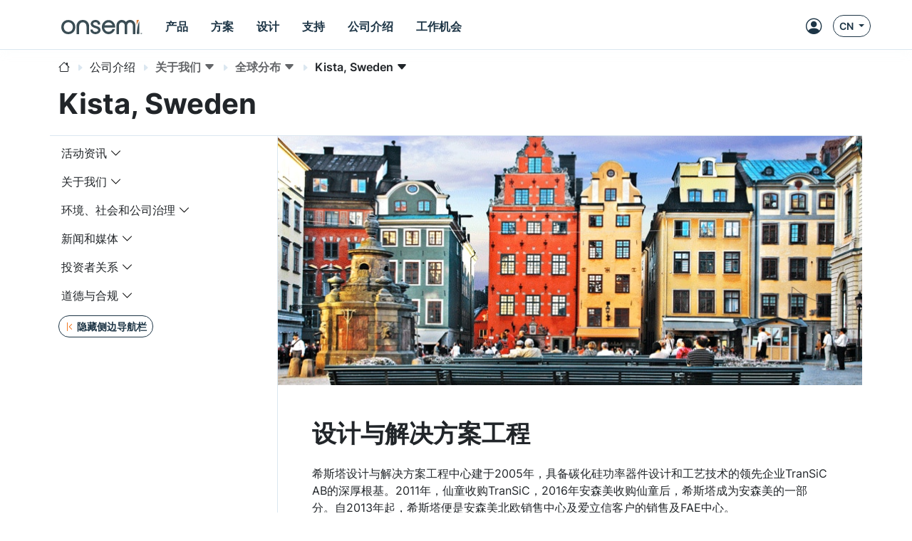

--- FILE ---
content_type: text/html;charset=UTF-8
request_url: https://www.onsemi.cn/company/about-onsemi/locations/kista-sweden
body_size: 20584
content:
<!doctype html>
<html lang="zh">
<head>
    <meta charset="UTF-8">
    <meta name="viewport" content="width=device-width, initial-scale=1">
    
    
    <title>Kista, Sweden</title>
    
    <meta name="DESCRIPTION" content="Kista, Sweden"/>
    <meta name="referrer" content="no-referrer-when-downgrade"/>
    <link rel="icon" type="image/png" href="/images/logo/onsemi_favicon.png"/>
    <link rel="stylesheet" href="/css/default.css">
    <script type="module" src="/js/default.js"></script>
    <script src="/js/default-ie.js" defer></script>

    <script src="/js/libraries/dk-hc.js"></script>
    <script src="/js/libraries/dk-hc-oidc-client.js"></script>
    <script src="/js/libraries/dk-hc-sso.js"></script>

    <link rel="stylesheet" href="/css/libraries/jquery-ui-1.12.1.min.css">
    <link rel="stylesheet" href="/css/libraries/jquery-ui-1.12.1.theme.min.css">
    <script src="/js/libraries/jquery-1.12.4.min.js"></script>
    <script src="/js/libraries/jquery-ui-1.12.1.min.js"></script>

    <script type="text/javascript" src="https://cdn.wootric.com/wootric-sdk.js"></script>

    <link rel="canonical" href="https://www.onsemi.cn/company/about-onsemi/locations/kista-sweden"/>
    <link href="https://www.onsemi.com/company/about-onsemi/locations/kista-sweden"
          rel="alternate"
          hreflang="x-default"/>

    
        
            
                <link rel="alternate"
                      href="https://www.onsemi.com/company/about-onsemi/locations/kista-sweden"
                      hreflang="en-us"/>
            
                <link rel="alternate"
                      href="https://www.onsemi.cn/company/about-onsemi/locations/kista-sweden"
                      hreflang="zh-cn"/>
            
                <link rel="alternate"
                      href="https://www.onsemi.jp/company/about-onsemi/locations/kista-sweden"
                      hreflang="ja-jp"/>
            
        
    

    
    <script type="text/javascript">
        //
        let metadata = {
            'title': 'Kista, Sweden',
            
            'description': 'Kista, Sweden',
            'canonical': 'https://www.onsemi.cn/company/about-onsemi/locations/kista-sweden',
            'client_ip': '18.116.41.74',
            'language': 'zh-CN',
            
            'page_breadcrumbs': '/Company/About onsemi/Locations/Kista, Sweden',
            'page_section': 'Company',
            'page_segment': 'About onsemi',
            'page_category': 'Locations',
            'page_subcategory': 'Kista, Sweden'
            
            
            
            
            
            
            
            
            
            
            
            
            
            
            
            
            
            
        }
    </script>


    
  <meta property="og:title" content="Kista, Sweden" />
  <meta property="og:description" content="Kista, Sweden" />
  <meta property="og:url" content="https://www.onsemi.cn/company/about-onsemi/locations/kista-sweden" />
  <meta property="og:type" content="website" />
  <meta property="og:image" content="/images/logo/onsemi_logo_full_color.svg" />
  <meta property="og:site_name" content="onsemi" />

  <meta name="twitter:card" content="summary_large_image">
  <meta name="twitter:title" content="Kista, Sweden">
  <meta name="twitter:description" content="Kista, Sweden">
  <meta name="twitter:image" content="/images/logo/onsemi_logo_full_color.svg">
  <meta name="twitter:site" content="@onsemi">


    
        

        <script>
            window.mktLeadId = '';
        </script>

        <!-- End of global snippet: Please do not remove -->
    
    

    
        <script src="/js/trackingScripts.js"></script>

    

    
        
        
    <script type="application/ld+json">
        {
            "@context": "http://schema.org",
            "@graph": [
                {
                    "@type": "WebPage",
                    "url": "https://www.onsemi.cn/company/about-onsemi/locations/kista-sweden",
                    "dateModified": "2026-01-21",
                    "name": "Kista, Sweden",
                    "alternateName": "Kista, Sweden",
                    "description": "Kista, Sweden"
                },
                {
                    "@type": "Organization",
                    "name": "onsemi",
                    "url": "https://onsemi.com/",
                    "logo": "https://www.onsemi.com/images/logo/onsemi_logo_full_color.svg",
                    "sameAs": [
                        "https://www.linkedin.com/company/onsemi/",
                        "https://www.youtube.com/user/ONSemiconductor",
                        "https://x.com/onsemi",
                        "https://www.facebook.com/onsemi",
                        "https://www.instagram.com/onsemi_official"
                    ],
                "address": [
                    {
                        "@type": "PostalAddress",
                        "streetAddress": "5701 N Pima Rd, Scottsdale, AZ 85250, USA",
                        "addressLocality": "Scottsdale",
                        "addressRegion": "Arizona",
                        "postalCode": "82250"
                    }
                ]
                }
            ]
        }
    </script>

    
</head>



    <!-- if security is on, then check for the user in the context, otherwise leave empty -->
    <body data-layout="default" data-current-locale="zh_CN" data-ni-id="22333" data-ni-type="CONTENT">

    

    <header>

    <!-- MAIN TOP NAVIGATION -->
    <nav class="main-navigation bg-white border-bottom fixed-top">
        <div class="container px-lg-0 h-100">
            <div class="row h-100">
                <div class="col-auto pe-md-0 d-flex align-items-center">
                    <ul class="nav">
                        <li class="nav-item d-flex d-xl-none align-items-center side-navigation-toggle"
                            data-bs-toggle="offcanvas" data-bs-target="#side-navigation">
                            <span class="nav-link py-0">
                                <i class="bi bi-list position-absolute"></i>
                                <i class="bi bi-x opacity-0"></i>
                            </span>
                        </li>
                    </ul>
                </div>
                <div class="col col-md-auto ps-md-0 justify-content-center d-flex align-items-center">
                    <ul class="nav primary-navigation">
                        <li class="nav-item d-flex align-items-center">
                            <a href="https://www.onsemi.cn/" class="nav-link" aria-label="onsemi Homepage">
                                <img src="https://www.onsemi.cn/images/logo/onsemi_logo_full_color.svg"
                                     loading="lazy"
                                     alt="onsemi logo"
                                     class="img-fluid logo-img">
                            </a>
                        </li>
                        <li class="nav-item d-none d-xl-flex">
                            
                            <button class="nav-link d-flex align-items-center py-0 btn-pure" data-bs-toggle="modal" data-bs-target="#main-navigation-modal-0">
                                <span>产品</span>
                            </button>
                        </li>
                        <li class="nav-item d-none d-xl-flex">
                            
                            <button class="nav-link d-flex align-items-center py-0 btn-pure" data-bs-toggle="modal" data-bs-target="#main-navigation-modal-1">
                                <span>方案</span>
                            </button>
                        </li>
                        <li class="nav-item d-none d-xl-flex">
                            
                            <button class="nav-link d-flex align-items-center py-0 btn-pure" data-bs-toggle="modal" data-bs-target="#main-navigation-modal-2">
                                <span>设计</span>
                            </button>
                        </li>
                        <li class="nav-item d-none d-xl-flex">
                            
                            <button class="nav-link d-flex align-items-center py-0 btn-pure" data-bs-toggle="modal" data-bs-target="#main-navigation-modal-3">
                                <span>支持</span>
                            </button>
                        </li>
                        <li class="nav-item d-none d-xl-flex">
                            
                            <button class="nav-link d-flex align-items-center py-0 btn-pure" data-bs-toggle="modal" data-bs-target="#main-navigation-modal-4">
                                <span>公司介绍</span>
                            </button>
                        </li>
                        <li class="nav-item d-none d-xl-flex">
                            
                            <button class="nav-link d-flex align-items-center py-0 btn-pure" data-bs-toggle="modal" data-bs-target="#main-navigation-modal-5">
                                <span>工作机会</span>
                            </button>
                        </li>
                    </ul>
                </div>
                <div class="col col-search d-none d-md-flex align-items-center justify-content-end">
                    <div class="nav-link nav-search-close me-auto py-0">
                        <i class="bi bi-x text-white"></i>
                    </div>
                    <div id="header-search" class='w-100 CoveoSearchInterface coveo-waiting-for-query'
                         data-enable-history="true">
                        <div class='coveo-search-section m-0 p-0'>
                            <div class="CoveoSearchbox"
                                 data-auto-trigger-query="false"
                                 data-enable-omnibox="true"
                                 data-enable-query-suggest-addon="true"
                                 data-query-suggest-character-threshold='2'
                                 data-search-as-you-type-delay='453'
                                 data-placeholder="搜索..."></div>
                        </div>
                    </div>
                </div>
                <div class="col-auto d-flex ms-lg-auto p-0">
                    <ul class="nav secondary-navigation">
                        <li class="nav-item nav-search d-flex d-md-none align-items-center">
                            <span class="nav-link py-0">
                                <i class="bi bi-search"></i>
                            </span>
                        </li>

                        <!-- MyON dropdown -->
                        <li class="nav-item d-flex align-items-center" data-user-icon-element="DROPDOWN">
                            <button class="myon-button-dropdown nav-link btn-pure ps-1"
                                    data-bs-toggle="dropdown" data-bs-auto-close="outside" data-bs-offset="0,32"
                                    aria-expanded="false" aria-label="MyON dropdown button">
                                <template><div class="myon-bubble myon-bubble-sm bg-secondary fs-8 fw-bold">
    <span class="myon-bubble-text">JD</span>
</div></template>
                                <div><i class="bi bi-person-circle"></i></div>
                            </button>
                            <div class="myon-user-dropdown p-0 dropdown-menu dropdown-menu-end">
    <template>
<div class="myon-user-dropdown-card g-0">
    <div id="myon-dropdown-main-carousel" class="carousel carousel-light slide" data-bs-interval="false"
         data-bs-touch="false">
        <div class="carousel-inner">
            <div class="carousel-item active">
                <div class="row p-6 text-center">
                    <div class="col-12">
                        <a class="myon-bubble bg-primary fs-2 fw-bold" href="https://www.onsemi.cn/myon/my-account">
                            <span class="myon-bubble-text">JS</span>
                        </a>
                    </div>
                    <div class="col-12 mt-3">
                        <span class="myon-name-text fs-5">Joe Smith</span>
                    </div>
                    <div class="col-12 mt-3">
                        <a class="btn btn-outline-secondary" href="https://www.onsemi.cn/myon">
                            <span>我的主页</span>
                        </a>
                    </div>
                    <div id="myOnAlerts" class="col-12">
                        <div class="alert alert-danger w-100 mt-6 mb-0 d-none" role="alert">
                            Error message
                        </div>
                        <div class="alert alert-success w-100 mt-6 mb-0 d-none" role="alert">
                            Success message
                        </div>
                    </div>
                </div>

                <!--divider-->
                <div class="pt-1 bg-secondary position-relative"></div>

                <div class="row m-0 ps-2 pb-1 g-5 bg-section-light thin-scrollbar overflow-auto mh-rem-18">
                    <div class="d-flex justify-content-end myon-shortcuts-edit-button mt-1 btn badge text-secondary">
                        <i class="bi bi-gear fs-5" data-bs-toggle="tooltip" data-bs-placement="left"
                           title="编辑快捷方式"></i>
                    </div>
                    <div class="shortcuts-container-user mt-0">
                        
    <div class="w-100 d-flex h-100 align-items-center justify-content-center">
        <div class="spinner-border text-primary" role="status">
            <span class="visually-hidden">Loading...</span>
        </div>
    </div>

                    </div>
                </div>

                <div class="row bg-light p-4 px-6 border-top">
                    <div class="col-12 d-flex justify-content-between">
                        <a href="https://www.onsemi.cn/support" class="btn btn-outline-primary">
                            <i class="mi-support text-secondary"></i>
                            <span>支持</span>
                        </a>
                        <a href="https://www.onsemi.cn/myon/logout">
                            <button class="btn btn-outline-primary myon-logout-button">
                                <i class="mi-logout text-secondary"></i>
                                <span id="myonLogout-text">退出</span>
                                <span class="myon-loader spinner-grow spinner-grow-sm text-secondary d-none"
                                      role="status" aria-hidden="true"></span>
                            </button>
                        </a>
                    </div>
                </div>
            </div>
            
            <div class="carousel-item">
                <div class="row p-6 text-center">
                    <div class="col-12">
                        <div class="myon-bubble bg-primary fs-2 fw-bold">
                            <span><i class="bi bi-pencil-square"></i></span>
                        </div>
                    </div>
                    <div class="col-12 mt-3">
                        <span class="fs-5">编辑快捷方式</span>
                    </div>
                    <div class="col-12 mt-3">
                        <span class="fs-7">挑选您希望常驻在主页上的快捷方式，点击并拖动可以调整排版。</span>
                    </div>
                </div>

                <!--divider-->
                <div class="pt-1 bg-secondary position-relative"></div>

                <div class="row m-0 ps-2 pb-1 g-5 bg-section-light overflow-auto">
                    <div class="mt-0 pt-5 thin-scrollbar shortcuts-container-all">
                        
    <div class="w-100 d-flex h-100 align-items-center justify-content-center">
        <div class="spinner-border text-primary" role="status">
            <span class="visually-hidden">Loading...</span>
        </div>
    </div>

                    </div>
                </div>

                <div class="row bg-light p-4 px-6 border-top">
                    <div class="col-12 d-flex justify-content-between">
                        <div class="btn btn-outline-primary" data-bs-target="#myon-dropdown-main-carousel"
                             data-bs-slide="prev">
                            <span>取消</span>
                        </div>
                        <button id="myon-shortcuts-save-changes" class="btn btn-outline-secondary">
                            <span>保存修改</span>
                            <span class="myon-loader spinner-grow spinner-grow-sm text-primary d-none" role="status"
                                  aria-hidden="true"></span>
                        </button>
                    </div>
                </div>
            </div>
        </div>
    </div>
</div>
</template>
    <div>
<div class="myon-user-dropdown-login row g-0">
    <div class="col-8 d-none d-lg-block p-6 bg-primary text-light lh-base z-index-2">
        
            <p class="h4 lh-base border-bottom border-accent-1 pb-2 mb-4">注册MyON账号，获取更多工具资源</p>
<div class="row g-5">

    <!--Order product samples & evaluation boards-->
    <div class="col-6">
        <div class="d-flex align-items-center">
            <i class="bi bi-truck fs-2 text-secondary me-4"></i>
            <p class="flex-grow-1 mb-0">下单样品和评估板</p>
        </div>
    </div>

    <!--Save/Email Interactive Block Diagram worksheets-->
    <div class="col-6">
        <div class="d-flex align-items-center">
            <i class="bi bi-folder fs-2 text-secondary me-4"></i>
            <p class="flex-grow-1 mb-0">保存/邮件发送<a href="/design/tools-software/block-diagram" class="fw-bold text-white"
                aria-label="交互式框图">交互式框图</a>工作表</p>
        </div>
    </div>

    <!--Save custom parametric search filters-->
    <div class="col-6">
        <div class="d-flex align-items-center">
            <i class="bi bi-funnel fs-2 text-secondary me-4"></i>
            <p class="flex-grow-1 mb-0">保存您的个性化搜索条件</p>
        </div>
    </div>
    
    <!--Watch Exclusive Webinars-->
    <div class="col-6">
        <div class="d-flex align-items-center">
            <i class="bi bi-cast fs-2 text-secondary me-4"></i>
            <p class="flex-grow-1 mb-0">线上/线下参与各种安森美独家主题研讨会</p>
        </div>
    </div>

    <!--Join the conversation on Community Forums-->
    <div class="col-6">
        <div class="d-flex align-items-center">
            <i class="bi bi-chat-right-dots fs-2 text-secondary me-4"></i>
            <p class="flex-grow-1 mb-0">加入<a href="https://www.onsemi.com/forum" class="fw-bold text-white"
                aria-label="community forum">论坛社区</a>参与技术讨论</p>
        </div>
    </div>

    <!--View browsing history & favorites using My History-->
    <div class="col-6">
        <div class="d-flex align-items-center">
            <i class="bi bi-clock-history fs-2 text-secondary me-4"></i>
            <p class="flex-grow-1 mb-0">查看浏览历史和个人收藏夹</p>
        </div>
    </div>

    <!--Utilize tools-->
    <div class="col-6">
        <div class="d-flex align-items-center">
            <i class="bi bi-cpu fs-2 text-secondary me-4"></i>
            <p class="flex-grow-1 mb-0">使用<a href="https://www.onsemi.com/design/elite-power-simulator" class="fw-bold text-white" aria-label="Elite Power Simulator">Elite Power仿真工具</a>和其他更多<a href="https://www.onsemi.com/design/" class="fw-bold text-white" aria-label="Edesign">设计</a>工具</p>
        </div>
    </div>

    <!--Gain access to system solution guides-->
    <div class="col-6">
        <div class="d-flex align-items-center">
            <i class="bi bi-filetype-pdf fs-2 text-secondary me-4"></i>
            <p class="flex-grow-1 mb-0">查看超详细的<a href="https://www.onsemi.com/design/system-solution-guides" class="fw-bold text-white" aria-label="system solution guides">系统方案指南</a>，了解专家的设计洞见。</p>
        </div>
    </div>
</div>
        
    </div>
    <div class="col-12 col-lg-4 gx-5 p-6 blur-5 z-index-0">
        <div class="row">
            <div class="col-12 h4 mb-6">
                <i class="bi bi-person-circle fs-2 text-secondary"></i>
                <span class="text-primary">登录</span>
            </div>
            <div class="col-12">
                <div class="myon-login"></div>
            </div>
        </div>
    </div>
    <div class="col-12 bg-secondary bottom-line z-index-1"></div>
</div>
</div>
</div>
                        </li>
                        <a class="nav-item d-flex align-items-center d-none" data-user-icon-element="LINK"
                           href="https://www.onsemi.cn/myon" target="_blank">
                            <span class="nav-link py-0">
                                <div><i class="bi bi-person-circle"></i></div>
                            </span>
                        </a>

                        <!-- Shopping cart -->
                        

                        <!-- Locales -->
                        <div class="nav-item d-none d-md-flex align-items-center">
                            <button class="btn btn-outline-primary btn-sm dropdown-toggle" data-bs-toggle="dropdown"
                                    aria-haspopup="true" aria-expanded="false">
                                <span>CN</span>
                            </button>
                            <!DOCTYPE html>


<div class="language-select-dropdown dropdown-menu dropdown-menu-end" data-top-level-domain="cn">
    <a class="dropdown-item text-center" data-top-level-domain="com" data-locale="en_US">
        <span>EN</span>
    </a><a class="dropdown-item text-center" data-top-level-domain="jp" data-locale="ja_JP">
        <span>JP</span>
    </a>
</div>


                        </div>
                    </ul>
                </div>
            </div>
        </div>
    </nav>

    <div class="main-navigation-modals">
        
            <div class="modal main-navigation-modal"
                 id="main-navigation-modal-0" aria-labelledby="exampleModalLabel" aria-hidden="true">
                <div class="container">
                    <div class="modal-dialog nav my-3 mw-100">
                        <div class="modal-content">
                            <div class="modal-header p-5 justify-content-start">
                                
                                <a class="modal-title fs-4 fw-bold text-primary text-decoration-none"
                                   href="https://www.onsemi.cn/products">产品</a>
                                <a class="text-link fw-bold ms-5"
                                   href="https://www.onsemi.cn/products">
                                    <span>探索详情</span>
                                    <i class="bi bi-caret-right-fill"></i>
                                </a>
                            </div>
                            <div class="modal-body p-0 d-flex">
                                <div class="flex-grow-1">
                                    
                                        <div class="p-5" style="display: grid; grid-template-columns: 2fr 1fr;">
                                            <div class="p-1">
                                                
                                                    <div class="fs-7 p-1 text-muted">按技术分类</div>
                                                    <div class="break-children-avoid" style="columns: 2">
                                                        <div>
                                                            <a href="https://www.onsemi.cn/products/discrete-power-modules"
                                                               class="nav-link fw-bold p-1">分立器件和功率模块</a>
                                                            
                                                                
                                                                    <a href="https://www.onsemi.cn/products/discrete-power-modules/mosfets"
                                                                       class="nav-link ms-2 p-1">MOSFET</a>
                                                                
                                                                    <a href="https://www.onsemi.cn/products/discrete-power-modules/igbts"
                                                                       class="nav-link ms-2 p-1">IGBT</a>
                                                                
                                                                    <a href="https://www.onsemi.cn/products/discrete-power-modules/power-modules"
                                                                       class="nav-link ms-2 p-1">功率模块</a>
                                                                
                                                                    <a href="https://www.onsemi.cn/products/discrete-power-modules/silicon-carbide-sic"
                                                                       class="nav-link ms-2 p-1">碳化硅 (SiC)</a>
                                                                
                                                                    
                                                                
                                                                    
                                                                
                                                                    
                                                                
                                                                    
                                                                
                                                                    
                                                                
                                                                    
                                                                
                                                                    
                                                                
                                                                    
                                                                
                                                                    
                                                                
                                                                    
                                                                
                                                                    
                                                                
                                                                    
                                                                
                                                                    
                                                                
                                                                    
                                                                
                                                                <a class="nav-link ms-2 p-1"
                                                                   href="https://www.onsemi.cn/products/discrete-power-modules">所有其他</a>
                                                            
                                                        </div>
                                                        <div>
                                                            <a href="https://www.onsemi.cn/products/power-management"
                                                               class="nav-link fw-bold p-1">电源管理</a>
                                                            
                                                                
                                                                    <a href="https://www.onsemi.cn/products/power-management/gate-drivers"
                                                                       class="nav-link ms-2 p-1">栅极驱动器</a>
                                                                
                                                                    <a href="https://www.onsemi.cn/products/power-management/ac-dc-power-conversion"
                                                                       class="nav-link ms-2 p-1">AC-DC电源转换</a>
                                                                
                                                                    <a href="https://www.onsemi.cn/products/power-management/dc-dc-power-conversion"
                                                                       class="nav-link ms-2 p-1">DC-DC电源转换</a>
                                                                
                                                                    <a href="https://www.onsemi.cn/products/power-management/led-drivers"
                                                                       class="nav-link ms-2 p-1">LED驱动器</a>
                                                                
                                                                    
                                                                
                                                                    
                                                                
                                                                    
                                                                
                                                                    
                                                                
                                                                    
                                                                
                                                                    
                                                                
                                                                    
                                                                
                                                                    
                                                                
                                                                    
                                                                
                                                                    
                                                                
                                                                <a class="nav-link ms-2 p-1"
                                                                   href="https://www.onsemi.cn/products/power-management">所有其他</a>
                                                            
                                                        </div>
                                                        <div>
                                                            <a href="https://www.onsemi.cn/products/sensors"
                                                               class="nav-link fw-bold p-1">传感器</a>
                                                            
                                                        </div>
                                                        <div>
                                                            <a href="https://www.onsemi.cn/products/wireless-connectivity"
                                                               class="nav-link fw-bold p-1">无线联接</a>
                                                            
                                                        </div>
                                                        <div>
                                                            <a href="https://www.onsemi.cn/products/signal-conditioning-control"
                                                               class="nav-link fw-bold p-1">信号调节及控制</a>
                                                            
                                                        </div>
                                                        <div>
                                                            <a href="https://www.onsemi.cn/products/motor-control"
                                                               class="nav-link fw-bold p-1">电机控制</a>
                                                            
                                                        </div>
                                                        <div>
                                                            <a href="https://www.onsemi.cn/products/custom-assp"
                                                               class="nav-link fw-bold p-1">定制与专用标准产品（ASSP）
</a>
                                                            
                                                        </div>
                                                        <div>
                                                            <a href="https://www.onsemi.cn/products/interfaces"
                                                               class="nav-link fw-bold p-1">接口</a>
                                                            
                                                        </div>
                                                        <div>
                                                            <a href="https://www.onsemi.cn/products/timing-logic-memory"
                                                               class="nav-link fw-bold p-1">时序、逻辑和内存</a>
                                                            
                                                        </div>
                                                    </div>
                                                
                                                
                                            </div>
                                            <div class="p-1">
                                                
                                                
                                                    <div>
                                                        <a class="nav-link fw-bold p-1"
                                                           href="https://www.onsemi.cn/products/product-services">产品服务</a>
                                                        <a href="https://www.onsemi.cn/products/product-services/product-change-notifications"
                                                           class="nav-link ms-2 p-1">产品更改通知</a><a href="https://www.onsemi.cn/products/new"
                                                           class="nav-link ms-2 p-1">新品一览</a><a href="https://www.onsemi.cn/PowerSolutions/availability.do"
                                                           class="nav-link ms-2 p-1">查看代理商的库存</a><a href="https://www.onsemi.cn/products/product-services/order-samples-eval-boards"
                                                           class="nav-link ms-2 p-1">订购样品/产品/评估板</a><a href="https://www.onsemi.cn/PowerSolutions/MaterialComposition.do"
                                                           class="nav-link ms-2 p-1">RoHS (材料组成)</a><a href="https://www.onsemi.cn/PowerSolutions/MaterialCompositionChina.do"
                                                           class="nav-link ms-2 p-1">中国 RoHS</a><a href="https://www.onsemi.cn/PowerSolutions/reliability.do"
                                                           class="nav-link ms-2 p-1">可靠性数据</a><a href="https://www.onsemi.cn/PowerSolutions/aec.do"
                                                           class="nav-link ms-2 p-1">汽车电子委员会(AEC)/产品器件认可程序(PPAP)汽车器件工艺文檔</a>
                                                    </div>
                                                    
                                                
                                            </div>
                                        </div>
                                    
                                    
                                    
                                    
                                    

                                    
                                        
                                    
                                </div>
                                
                                    <div class="border-start" style="max-width: 400px">

<div class="row g-0 h-100 rounded-5" style="background-image: url(/site/images/hex-menu-color-big.jpg);background-position: bottom;background-size: contain;background-repeat: no-repeat;">

    <!-- BODY -->
    <div class="col-12 px-7 py-6 h-100">
        <p class="h3 mb-4 mt-5">快速匹配<br>您的产品最优选</p>
        <p class="mb-5 fs-7">试试<b>安森美</b>产品推荐工具PRT+，高效匹配您的应用需求。</p>
        <a href="/design/tools-software/product-recommendation-tools-plus" class="btn btn-primary"
            aria-label="搜索产品">搜索产品</a>
    </div>

</div></div>
                                
                            </div>
                        </div>
                    </div>
                </div>
            </div>
        
            <div class="modal main-navigation-modal"
                 id="main-navigation-modal-1" aria-labelledby="exampleModalLabel" aria-hidden="true">
                <div class="container">
                    <div class="modal-dialog nav my-3 mw-100">
                        <div class="modal-content">
                            <div class="modal-header p-5 justify-content-start">
                                <span class="modal-title fs-4 fw-bold text-primary">方案</span>
                                
                                
                            </div>
                            <div class="modal-body p-0 d-flex">
                                <div class="flex-grow-1">
                                    
                                    
                                        <div class="p-5">
                                            <div class="p-1">
                                                <div class="fs-7 p-1 text-muted">按市场分类</div>
                                                <div style="display: grid; grid-template-columns: 1fr 1fr 1fr;">
                                                    
                                                        <div>
                                                            <a href="https://www.onsemi.cn/solutions/automotive"
                                                               class="nav-link fw-bold p-1">汽车</a>
                                                            
                                                                <a href="https://www.onsemi.cn/solutions/automotive/vehicle-electrification"
                                                                   class="nav-link ms-2 p-1">汽车电气化</a>
                                                            
                                                                <a href="https://www.onsemi.cn/solutions/automotive/led-lighting"
                                                                   class="nav-link ms-2 p-1">LED照明</a>
                                                            
                                                                <a href="https://www.onsemi.cn/solutions/automotive/zonal-architecture"
                                                                   class="nav-link ms-2 p-1">区域控制架构</a>
                                                            
                                                                <a href="https://www.onsemi.cn/solutions/automotive/adas"
                                                                   class="nav-link ms-2 p-1">先进驾驶辅助系统（ADAS）</a>
                                                            
                                                                <a href="https://www.onsemi.cn/solutions/automotive/body-electronics"
                                                                   class="nav-link ms-2 p-1">车身电子</a>
                                                            
                                                                <a href="https://www.onsemi.cn/solutions/automotive/powertrain-safety-security"
                                                                   class="nav-link ms-2 p-1">动力总成及安全性</a>
                                                            
                                                        </div>
                                                    
                                                        <div>
                                                            <a href="https://www.onsemi.cn/solutions/industrial"
                                                               class="nav-link fw-bold p-1">工业</a>
                                                            
                                                                <a href="https://www.onsemi.cn/solutions/industrial/energy-infrastructure"
                                                                   class="nav-link ms-2 p-1">能源基础设施</a>
                                                            
                                                                <a href="https://www.onsemi.cn/solutions/industrial/industrial-automation"
                                                                   class="nav-link ms-2 p-1">工业自动化</a>
                                                            
                                                                <a href="https://www.onsemi.cn/solutions/industrial/smart-buildings"
                                                                   class="nav-link ms-2 p-1">智能楼宇</a>
                                                            
                                                        </div>
                                                    
                                                        <div>
                                                            <a href="https://www.onsemi.cn/solutions/computing"
                                                               class="nav-link fw-bold p-1">计算</a>
                                                            
                                                                <a href="https://www.onsemi.cn/solutions/computing/telecom-infrastructure"
                                                                   class="nav-link ms-2 p-1">电信基础设施</a>
                                                            
                                                                <a href="https://www.onsemi.cn/solutions/computing/data-center"
                                                                   class="nav-link ms-2 p-1">数据中心</a>
                                                            
                                                        </div>
                                                    
                                                        <div>
                                                            <a href="https://www.onsemi.cn/solutions/medical"
                                                               class="nav-link fw-bold p-1">医疗</a>
                                                            
                                                                <a href="https://www.onsemi.cn/solutions/medical/audiology"
                                                                   class="nav-link ms-2 p-1">声学</a>
                                                            
                                                                <a href="https://www.onsemi.cn/solutions/medical/clinical"
                                                                   class="nav-link ms-2 p-1">临床</a>
                                                            
                                                        </div>
                                                    
                                                        <div>
                                                            <a href="https://www.onsemi.cn/solutions/aerospace-defense-security"
                                                               class="nav-link fw-bold p-1">航空航天</a>
                                                            
                                                                <a href="https://www.onsemi.cn/solutions/aerospace-defense-security/ic-design-and-foundry-services"
                                                                   class="nav-link ms-2 p-1">IC设计与代工服务</a>
                                                            
                                                        </div>
                                                    
                                                        
                                                    
                                                </div>
                                            </div>
                                        </div>
                                        <!--                                        <div class="p-5" style="display: grid; grid-template-columns: 1fr 1fr 1fr;"-->
                                        <!--                                             th:with="childNavigations = ${@navigationService.get(navigationItem.target).children}">-->
                                        <!--                                            <th:block th:each="childNavigation, i : ${@navigation.restructure(childNavigations)}">-->
                                        <!--                                                <div th:if="${childNavigation.target != null && !childNavigation.standalone && !childNavigation.isMegamenuHidden()}">-->
                                        <!--                                                    <a class="nav-link fw-bold p-1"-->
                                        <!--                                                       th:text="${@keyword.get(childNavigation.titles)}"-->
                                        <!--                                                       th:target="${childNavigation.newTab ? '_blank' : ''}"-->
                                        <!--                                                       th:href="${@url.absolute(@navigation.foundLink(childNavigation))}"></a>-->
                                        <!--                                                    <a th:each="grandChild: ${@navigationService.get(childNavigation.target).children}"-->
                                        <!--                                                       th:if="${!grandChild.standalone && !grandChild.isMegamenuHidden()}"-->
                                        <!--                                                       th:text="${@keyword.get(grandChild.titles)}"-->
                                        <!--                                                       th:target="${grandChild.newTab ? '_blank' : ''}"-->
                                        <!--                                                       th:href="${@url.absolute(@navigation.foundLink(grandChild))}"-->
                                        <!--                                                       class="nav-link ms-2 p-1"></a>-->
                                        <!--                                                </div>-->
                                        <!--                                                <div th:if="${childNavigation.target == null && !childNavigation.standalone && !childNavigation.isMegamenuHidden()}">-->
                                        <!--                                                    <a class="nav-link fw-bold p-1"-->
                                        <!--                                                       th:each="grandChild: ${childNavigation.children}"-->
                                        <!--                                                       th:if="${!grandChild.standalone && !grandChild.isMegamenuHidden()}"-->
                                        <!--                                                       th:text="${@keyword.get(grandChild.titles)}"-->
                                        <!--                                                       th:target="${grandChild.newTab ? '_blank' : ''}"-->
                                        <!--                                                       th:href="${@url.absolute(@navigation.foundLink(grandChild))}"></a>-->
                                        <!--                                                </div>-->
                                        <!--                                            </th:block>-->
                                        <!--                                        </div>-->
                                    
                                    
                                    
                                    

                                    
                                        <div class="border-top p-5"><div class="fs-7 p-1 text-muted">按技术分类</div>
<div style="display: grid; grid-template-columns: 1fr 1fr 1fr;">
    <div class="d-block">
        <a href="https://www.onsemi.cn/solutions/technology/silicon-carbide-sic" class="nav-link fw-bold p-1">碳化硅（SiC）</a>
        <a href="https://www.onsemi.cn/solutions/technology/treo-platform" class="nav-link fw-bold p-1">
              Treo平台
        </a>
    </div>
    <div class="d-block">
        <a href="https://www.onsemi.cn/solutions/technology/hyperlux" class="nav-link fw-bold p-1">Hyperlux传感器</a>
        <a href="https://www.onsemi.cn/solutions/technology/mosfets" class="nav-link fw-bold p-1">MOSFET
        </a>
    </div>
    <div class="d-block">
        <a href="https://www.onsemi.cn/solutions/technology/vertical-gan" class="nav-link fw-bold p-1">
            垂直氮化镓（vGaN）
        </a>
        <a href="https://www.onsemi.cn/solutions/technology/gate-driver-solutions" class="nav-link fw-bold p-1">
           栅极驱动器
        </a>
    </div>
</div></div>
                                    
                                </div>
                                
                                    <div class="border-start" style="max-width: 400px"><div class="row g-0 h-100 rounded-5" style="background-image: url(/site/images/hex-menu-color-big.jpg);background-position: bottom;background-size: contain;background-repeat: no-repeat;">

    <!-- BODY -->
    <div class="col-12 px-7 py-6 h-100">
        <p class="h3 mb-4 mt-5">系统方案指南<br>打造您的理想解决方案</p>
        <p class="mb-5 fs-7">精心编注的超详细方案指南，深入讲解如何采用<b>安森美</b>的多样化产品阵容打造各种应用设计。</p>
        <a href="https://www.onsemi.cn/design/system-solution-guides" class="btn btn-primary"
            aria-label="探索详情">探索详情</a>
    </div>

</div></div>
                                
                            </div>
                        </div>
                    </div>
                </div>
            </div>
        
            <div class="modal main-navigation-modal"
                 id="main-navigation-modal-2" aria-labelledby="exampleModalLabel" aria-hidden="true">
                <div class="container">
                    <div class="modal-dialog nav my-3 mw-100">
                        <div class="modal-content">
                            <div class="modal-header p-5 justify-content-start">
                                
                                <a class="modal-title fs-4 fw-bold text-primary text-decoration-none"
                                   href="https://www.onsemi.cn/design">设计</a>
                                <a class="text-link fw-bold ms-5"
                                   href="https://www.onsemi.cn/design">
                                    <span>探索详情</span>
                                    <i class="bi bi-caret-right-fill"></i>
                                </a>
                            </div>
                            <div class="modal-body p-0 d-flex">
                                <div class="flex-grow-1">
                                    
                                    
                                    
                                        <div class="p-5">
                                            <div class="p-1">
                                                
                                                    <div class="fs-7 p-1 text-muted">工具和软件</div>
                                                    <div class="break-children-avoid" style="columns: 3">
                                                        <div>
                                                            <a href="https://www.onsemi.cn/design/tools-software/product-recommendation-tools-plus/"
                                                               class="nav-link fw-bold p-1">产品推荐工具PRT+</a>
                                                            
                                                                
                                                                    <a href="https://www.onsemi.cn/design/tools-software/product-recommendation-tools-plus/mosfet"
                                                                       class="nav-link ms-2 p-1">MOSFETs</a>
                                                                
                                                                    <a href="https://www.onsemi.cn/design/tools-software/product-recommendation-tools-plus/gate-driver"
                                                                       class="nav-link ms-2 p-1">栅极驱动器</a>
                                                                
                                                                    <a href="https://www.onsemi.cn/design/tools-software/product-recommendation-tools-plus/igbt"
                                                                       class="nav-link ms-2 p-1">IGBTs</a>
                                                                
                                                                    <a href="https://www.onsemi.com/design/tools-software/product-recommendation-tools-plus/"
                                                                       class="nav-link ms-2 p-1">其它</a>
                                                                
                                                            
                                                        </div>
                                                        <div>
                                                            <a href="https://www.onsemi.cn/design/interactive-block-diagrams"
                                                               class="nav-link fw-bold p-1">交互式框图</a>
                                                            
                                                                
                                                                    <a href="https://www.onsemi.cn/design/interactive-block-diagrams/automotive"
                                                                       class="nav-link ms-2 p-1">汽车</a>
                                                                
                                                                    <a href="https://www.onsemi.cn/design/interactive-block-diagrams/industrial"
                                                                       class="nav-link ms-2 p-1">工业</a>
                                                                
                                                                    <a href="https://www.onsemi.cn/design/interactive-block-diagrams/telecom"
                                                                       class="nav-link ms-2 p-1">电信</a>
                                                                
                                                                    <a href="https://www.onsemi.cn/design/interactive-block-diagrams/computing"
                                                                       class="nav-link ms-2 p-1">计算</a>
                                                                
                                                                    <a href="https://www.onsemi.cn/design/interactive-block-diagrams/consumer"
                                                                       class="nav-link ms-2 p-1">消费电子</a>
                                                                
                                                                    <a href="https://www.onsemi.cn/design/interactive-block-diagrams/medical"
                                                                       class="nav-link ms-2 p-1">医疗</a>
                                                                
                                                            
                                                        </div>
                                                        <div>
                                                            <a href="https://www.onsemi.cn/design/elite-power-simulator"
                                                               class="nav-link fw-bold p-1">Elite Power仿真工具</a>
                                                            
                                                        </div>
                                                        <div>
                                                            <a href="https://www.onsemi.cn/design/evaluation-board"
                                                               class="nav-link fw-bold p-1">评估板/评估套件</a>
                                                            
                                                        </div>
                                                        <div>
                                                            <a href="https://www.onsemi.cn/design/webdesigner+"
                                                               class="nav-link fw-bold p-1">WebDesigner+设计工具</a>
                                                            
                                                        </div>
                                                        <div>
                                                            <a href="https://www.onsemi.cn/design/self-service-plecs-model-generator"
                                                               class="nav-link fw-bold p-1">PLECS模型自助生成工具</a>
                                                            
                                                        </div>
                                                        <div>
                                                            <a href="https://www.onsemi.cn/design/power-trees"
                                                               class="nav-link fw-bold p-1">电源树</a>
                                                            
                                                        </div>
                                                    </div>
                                                
                                            </div>
                                            <div class="p-1">
                                                
                                                    <div class="fs-7 p-1 text-muted">资源与培训</div>
                                                    <div class="break-children-avoid" style="columns: 3">
                                                        <div>
                                                            <a href="https://www.onsemi.cn/design/technical-documentation"
                                                               class="nav-link fw-bold p-1">技术文档</a>
                                                            
                                                                
                                                                    <a href="https://www.onsemi.cn/design/technical-documentation/#ZHQ9QXBwbGljYXRpb24gTm90ZXM7c3Q9cHVibGlzaERhdGU7c2Q9ZGVzYzs="
                                                                       class="nav-link ms-2 p-1">应用笔记</a>
                                                                
                                                                    <a href="https://www.onsemi.cn/design/technical-documentation/#ZHQ9RGF0YSBTaGVldDs="
                                                                       class="nav-link ms-2 p-1">数据手册</a>
                                                                
                                                                    <a href="https://www.onsemi.cn/design/technical-documentation/simulation-spice-models"
                                                                       class="nav-link ms-2 p-1">仿真/SPICE模型</a>
                                                                
                                                            
                                                        </div>
                                                        <div>
                                                            <a href="https://www.onsemi.cn/design/power-seminars"
                                                               class="nav-link fw-bold p-1">电源研讨会</a>
                                                            
                                                                
                                                            
                                                        </div>
                                                        <div>
                                                            <a href="https://www.onsemi.cn/design/power-webinars"
                                                               class="nav-link fw-bold p-1">电源网络研讨会</a>
                                                            
                                                        </div>
                                                        <div>
                                                            <a href="https://www.onsemi.cn/design/software-library"
                                                               class="nav-link fw-bold p-1">软件库</a>
                                                            
                                                        </div>
                                                        <div>
                                                            <a href="https://www.onsemi.cn/design/video-library"
                                                               class="nav-link fw-bold p-1">视频库</a>
                                                            
                                                        </div>
                                                        <div>
                                                            <a href="https://www.onsemi.cn/design/system-solution-guides"
                                                               class="nav-link fw-bold p-1">系统方案指南</a>
                                                            
                                                        </div>
                                                    </div>
                                                
                                            </div>
                                        </div>
                                    
                                    
                                    

                                    
                                        
                                    
                                </div>
                                
                                    <div class="border-start" style="max-width: 400px"><div class="row g-0">

    <!-- BODY -->
    <div class="col-12 px-7 py-6 h-100">
        <p class="h3 mb-4 mt-5">技术文档资源查询</p>
        <p class="mb-5 fs-7">数据手册、应用笔记、白皮书……一网打尽您需要的设计资讯。</p>
        <a href="https://www.onsemi.cn/design/resources/technical-documentation" class="btn btn-primary"
            aria-label="搜索文档">搜索文档</a>
    </div>

</div></div>
                                
                            </div>
                        </div>
                    </div>
                </div>
            </div>
        
            <div class="modal main-navigation-modal"
                 id="main-navigation-modal-3" aria-labelledby="exampleModalLabel" aria-hidden="true">
                <div class="container">
                    <div class="modal-dialog nav my-3 mw-100">
                        <div class="modal-content">
                            <div class="modal-header p-5 justify-content-start">
                                
                                <a class="modal-title fs-4 fw-bold text-primary text-decoration-none"
                                   href="https://www.onsemi.cn/support">支持</a>
                                <a class="text-link fw-bold ms-5"
                                   href="https://www.onsemi.cn/support">
                                    <span>探索详情</span>
                                    <i class="bi bi-caret-right-fill"></i>
                                </a>
                            </div>
                            <div class="modal-body p-0 d-flex">
                                <div class="flex-grow-1">
                                    
                                    
                                    
                                    
                                        <div class="p-5" style="display: grid; grid-template-columns: 1fr 1fr 1fr;">
                                            
                                                <div>

                                                    <a class="nav-link fw-bold p-1"
                                                       href="https://www.onsemi.cn/support/technical-support-center">技术支持中心</a>

                                                    
                                                    
                                                        <a href="https://community.onsemi.com/s/topicanddiscussion"
                                                           class="nav-link ms-2 p-1">论坛社区</a>
                                                        
                                                        
                                                    
                                                        <a href="https://community.onsemi.com/s/datacategory"
                                                           class="nav-link ms-2 p-1">问答数据库</a>
                                                        
                                                        
                                                    
                                                        <a href="https://www.onsemi.com/support/chat"
                                                           class="nav-link ms-2 p-1">AI智能助手</a>
                                                        
                                                        
                                                    
                                                        <a href="https://www.onsemi.com/support/resources"
                                                           class="nav-link ms-2 p-1">资源</a>
                                                        
                                                        
                                                    
                                                </div>
                                                
                                            
                                                <div>

                                                    <a class="nav-link fw-bold p-1"
                                                       href="https://www.onsemi.cn/support/company-contacts">联系我们</a>

                                                    
                                                        <a href="https://www.onsemi.com/support"
                                                           class="nav-link ms-2 p-1">支持中心</a><a href="https://www.onsemi.cn/support/company-contacts/contact-sales"
                                                           class="nav-link ms-2 p-1">销售支持</a><a href="https://www.onsemi.cn/support/company-contacts/quality-contacts"
                                                           class="nav-link ms-2 p-1">质量事宜联系人</a>
                                                    
                                                    
                                                </div>
                                                
                                            
                                                <div>

                                                    <a class="nav-link fw-bold p-1"
                                                       href="https://www.onsemi.cn/support/distributor-network">代理商伙伴</a>

                                                    
                                                        <a href="https://www.onsemi.cn/support/distributor-network/asia-pacific-distributors"
                                                           class="nav-link ms-2 p-1">亚太代理商</a><a href="https://www.onsemi.cn/support/distributor-network/americas-distributors"
                                                           class="nav-link ms-2 p-1">美洲代理商</a><a href="https://www.onsemi.cn/support/distributor-network/europe-middle-east-africa-distributors"
                                                           class="nav-link ms-2 p-1">欧洲、中东及非洲代理商</a>
                                                    
                                                    
                                                </div>
                                                
                                            
                                                
                                                <div>
                                                    <a class="nav-link fw-bold p-1"
                                                       href="https://www.onsemi.cn/support/sales">直售和代理</a><a class="nav-link fw-bold p-1"
                                                       href="https://www.onsemi.cn/support/product-security-vulnerability">产品安全漏洞</a><a class="nav-link fw-bold p-1"
                                                       href="https://www.onsemi.cn/support/supplier-services">供应商服务</a>
                                                </div>
                                            
                                        </div>
                                    
                                    

                                    
                                        
                                    
                                </div>
                                
                                    <div class="border-start" style="max-width: 400px"><div class="row g-0 h-100 rounded-5" style="background-image: url(/site/images/hex-menu-color-big.jpg);background-position: bottom;background-size: contain;background-repeat: no-repeat;">

    <!-- BODY -->
    <div class="col-12 px-7 py-6 h-100">
        <p class="h3 mb-4 mt-5">销售支持</p>
        <p class="mb-5 fs-7">对我们的产品和服务有什么问题吗？您的设计需要帮忙吗？我们的销售支持团队乐意为您效劳！</p>
        <a href="https://www.onsemi.cn/support/company-contacts/contact-sales" class="btn btn-primary mb-8" aria-label="联系销售">联系销售</a>
    </div>

</div></div>
                                
                            </div>
                        </div>
                    </div>
                </div>
            </div>
        
            <div class="modal main-navigation-modal"
                 id="main-navigation-modal-4" aria-labelledby="exampleModalLabel" aria-hidden="true">
                <div class="container">
                    <div class="modal-dialog nav my-3 mw-100">
                        <div class="modal-content">
                            <div class="modal-header p-5 justify-content-start">
                                <span class="modal-title fs-4 fw-bold text-primary">公司介绍</span>
                                
                                
                            </div>
                            <div class="modal-body p-0 d-flex">
                                <div class="flex-grow-1">
                                    
                                    
                                    
                                    
                                    
                                        <div class="p-5" style="display: grid; grid-template-columns: 1fr 1fr 1fr;">
                                            
                                                <div>
                                                    <a class="nav-link fw-bold p-1"
                                                       href="https://www.onsemi.cn/company/events">活动资讯</a>
                                                    <a href="https://www.onsemi.cn/company/events/webinar-archive"
                                                       class="nav-link ms-2 p-1">网络研讨会回放</a>
                                                </div>
                                                
                                            
                                                <div>
                                                    <a class="nav-link fw-bold p-1"
                                                       href="https://www.onsemi.cn/company/about-onsemi">关于我们</a>
                                                    <a href="https://www.onsemi.cn/company/about-onsemi/locations"
                                                       class="nav-link ms-2 p-1">全球分布</a><a href="https://www.onsemi.cn/company/about-onsemi/leadership"
                                                       class="nav-link ms-2 p-1">领导团队</a><a href="https://www.onsemi.cn/company/about-onsemi/company-overview"
                                                       class="nav-link ms-2 p-1">公司概要</a><a href="https://www.onsemi.cn/company/about-onsemi/company-history"
                                                       class="nav-link ms-2 p-1">发展历程</a><a href="https://www.onsemi.com/support/company-contacts"
                                                       class="nav-link ms-2 p-1">联系我们</a><a href="https://www.onsemi.cn/company/about-onsemi/quality-and-reliability"
                                                       class="nav-link ms-2 p-1">质量和可靠性</a>
                                                </div>
                                                
                                            
                                                <div>
                                                    <a class="nav-link fw-bold p-1"
                                                       href="https://www.onsemi.cn/company/environmental-social-and-governance">环境、社会和公司治理</a>
                                                    <a href="https://www.onsemi.cn/company/environmental-social-and-governance/annual-sustainability-report"
                                                       class="nav-link ms-2 p-1">年度可持续报告</a><a href="https://www.onsemi.cn/company/environmental-social-and-governance/social-responsibility"
                                                       class="nav-link ms-2 p-1">社会责任</a><a href="https://www.onsemi.cn/company/environmental-social-and-governance/inclusion-belonging-engagement"
                                                       class="nav-link ms-2 p-1">包容性、归属感、参与感</a><a href="https://www.onsemi.cn/company/environmental-social-and-governance/giving-now-program"
                                                       class="nav-link ms-2 p-1">Giving Now计划</a><a href="https://www.onsemi.cn/company/environmental-social-and-governance/sustainable-product-programs"
                                                       class="nav-link ms-2 p-1">可持续产品</a><a href="https://www.onsemi.cn/company/environmental-social-and-governance/environment-health-safety"
                                                       class="nav-link ms-2 p-1">环境、健康和安全</a>
                                                </div>
                                                
                                            
                                                <div>
                                                    <a class="nav-link fw-bold p-1"
                                                       href="https://www.onsemi.cn/company/news-media">新闻和媒体</a>
                                                    <a href="https://www.onsemi.cn/company/news-media/press-announcements"
                                                       class="nav-link ms-2 p-1">新闻公告</a><a href="https://www.onsemi.cn/company/news-media/blog"
                                                       class="nav-link ms-2 p-1">官方博客</a><a href="https://www.onsemi.cn/company/news-media/in-the-news"
                                                       class="nav-link ms-2 p-1">媒体报道</a><a href="https://www.onsemi.cn/company/news-media/media-contacts"
                                                       class="nav-link ms-2 p-1">媒体联络</a>
                                                </div>
                                                
                                            
                                                <div>
                                                    <a class="nav-link fw-bold p-1"
                                                       href="https://investor.onsemi.com/">投资者关系</a>
                                                    <a href="https://investor.onsemi.com/financials"
                                                       class="nav-link ms-2 p-1">财务数据</a><a href="https://investor.onsemi.com/stock-info"
                                                       class="nav-link ms-2 p-1">股票信息</a><a href="https://investor.onsemi.com/governance/documents"
                                                       class="nav-link ms-2 p-1">公司治理</a><a href="https://investor.onsemi.com/events"
                                                       class="nav-link ms-2 p-1">相关活动</a><a href="https://investor.onsemi.com/news"
                                                       class="nav-link ms-2 p-1">新闻资讯</a><a href="https://investor.onsemi.com/resources/investor-faqs"
                                                       class="nav-link ms-2 p-1">资源查询</a>
                                                </div>
                                                
                                            
                                                <div>
                                                    <a class="nav-link fw-bold p-1"
                                                       href="https://www.onsemi.cn/company/ethics-compliance">道德与合规</a>
                                                    <a href="https://www.onsemi.cn/company/ethics-compliance/how-to-report-a-concern-or-incident"
                                                       class="nav-link ms-2 p-1">举报渠道</a><a href="https://www.onsemi.cn/company/ethics-compliance/code-of-business-conduct"
                                                       class="nav-link ms-2 p-1">商业行为守则</a><a href="https://www.onsemi.cn/company/ethics-compliance/protection-from-retaliation"
                                                       class="nav-link ms-2 p-1">反报复政策</a>
                                                </div>
                                                
                                            
                                                
                                                
                                            
                                        </div>
                                    

                                    
                                        
                                    
                                </div>
                                
                                    <div class="border-start" style="max-width: 400px">
<div class="row g-0 h-100 rounded-5" style="background-image: url(/site/images/hex-menu-color-big.jpg);background-position: bottom;background-size: contain;background-repeat: no-repeat;">

    <!-- BODY -->
    <div class="col-12 px-7 py-6 h-100">
        <p class="h3 mb-4 mt-5">联系我们</p>
        <p class="mb-5 fs-7">我们提供媒体问询、投资者关系、网站反馈和供应链管理等团队的联系方式。</p>
        <a href="/support/company-contacts"class="btn btn-primary" aria-label="联系方式">联系方式</a>
    </div>

</div></div>
                                
                            </div>
                        </div>
                    </div>
                </div>
            </div>
        
            <div class="modal main-navigation-modal"
                 id="main-navigation-modal-5" aria-labelledby="exampleModalLabel" aria-hidden="true">
                <div class="container">
                    <div class="modal-dialog nav my-3 mw-100">
                        <div class="modal-content">
                            <div class="modal-header p-5 justify-content-start">
                                
                                <a class="modal-title fs-4 fw-bold text-primary text-decoration-none"
                                   href="https://www.onsemi.cn/careers">工作机会</a>
                                <a class="text-link fw-bold ms-5"
                                   href="https://www.onsemi.cn/careers">
                                    <span>探索详情</span>
                                    <i class="bi bi-caret-right-fill"></i>
                                </a>
                            </div>
                            <div class="modal-body p-0 d-flex">
                                <div class="flex-grow-1">
                                    
                                    
                                    
                                    
                                    
                                        <div class="p-5" style="display: grid; grid-template-columns: 1fr 1fr 1fr;">
                                            
                                                <div>
                                                    <a class="nav-link fw-bold p-1"
                                                       href="https://www.onsemi.cn/careers/start-your-career">校园招聘</a>
                                                    <a href="https://hctz.fa.us2.oraclecloud.com/hcmUI/CandidateExperience/en/sites/CX_1001"
                                                       class="nav-link ms-2 p-1">职位搜索和投递</a><a href="https://hctz.fa.us2.oraclecloud.com/hcmUI/CandidateExperience/en/sites/CX_1001/requisitions?selectedCategoriesFacet=300000006382320"
                                                       class="nav-link ms-2 p-1">生产制造类岗位投递</a><a href="https://hctz.fa.us2.oraclecloud.com/hcmUI/CandidateExperience/en/sites/CX_1001/requisitions?selectedCategoriesFacet=300000006382317"
                                                       class="nav-link ms-2 p-1">工程类岗位投递</a>
                                                </div>
                                                
                                            
                                                <div>
                                                    <a class="nav-link fw-bold p-1"
                                                       href="https://www.onsemi.cn/careers/professionals">社会招聘</a>
                                                    <a href="https://www.onsemi.cn/careers/professionals/career-opportunities"
                                                       class="nav-link ms-2 p-1">职业机会</a>
                                                </div>
                                                
                                            
                                                <div>
                                                    <a class="nav-link fw-bold p-1"
                                                       href="https://www.onsemi.cn/careers/students">校园实习</a>
                                                    <a href="https://hctz.fa.us2.oraclecloud.com/hcmUI/CandidateExperience/en/sites/CX_1001/requisitions?keyword=Intern"
                                                       class="nav-link ms-2 p-1">实习岗位</a><a href="https://www.onsemi.cn/careers/students/internship-faq"
                                                       class="nav-link ms-2 p-1">实习FAQ</a><a href="https://www.onsemi.cn/careers/students/university-relations"
                                                       class="nav-link ms-2 p-1">校企合作</a>
                                                </div>
                                                
                                            
                                                <div>
                                                    <a class="nav-link fw-bold p-1"
                                                       href="https://www.onsemi.cn/careers/who-we-are">了解安森美</a>
                                                    <a href="https://www.onsemi.cn/careers/who-we-are/our-people"
                                                       class="nav-link ms-2 p-1">在职雇员</a><a href="https://www.onsemi.cn/careers/who-we-are/careers-locations"
                                                       class="nav-link ms-2 p-1">工作地点</a>
                                                </div>
                                                
                                            
                                                <div>
                                                    <a class="nav-link fw-bold p-1"
                                                       href="https://www.onsemi.cn/careers/compensation-benefits">薪酬福利</a>
                                                    <a href="https://www.onsemi.cn/careers/compensation-benefits/asia-pacific-benefits"
                                                       class="nav-link ms-2 p-1">亚太区福利</a><a href="https://www.onsemi.cn/careers/compensation-benefits/europe-benefits"
                                                       class="nav-link ms-2 p-1">欧洲区福利</a><a href="https://www.onsemi.cn/careers/compensation-benefits/north-america-benefits"
                                                       class="nav-link ms-2 p-1">北美区福利</a>
                                                </div>
                                                
                                            
                                        </div>
                                    

                                    
                                        
                                    
                                </div>
                                
                                    <div class="border-start" style="max-width: 400px">
<div class="row g-0 h-100 rounded-5" style="background-image: url(/site/images/hex-menu-color-big.jpg);background-position: bottom;background-size: contain;background-repeat: no-repeat;">

    <!-- BODY -->
    <div class="col-12 px-7 py-6 h-100">
        <p class="h3 mb-4 mt-5">书写你的未来新篇章</p>
        <p class="mb-5 fs-7">加入拥有最前沿智能技术的团队，一起推动世界创新，塑造未来</p>
        <a href="https://www.onsemi.com/careers" class="btn btn-primary mb-8" aria-label="了解详情">了解详情</a>
    </div>

</div>
</div>
                                
                            </div>
                        </div>
                    </div>
                </div>
            </div>
        
    </div>

    <!-- SIDE MOBILE NAVIGATION -->
    <nav class="side-navigation offcanvas offcanvas-start" id="side-navigation" data-locale="zh-cn">

        <div class="offcanvas-body position-relative py-0 overflow-hidden">
            <div class="d-flex justify-content-center">
                <div class="spinner-grow text-primary"></div>
            </div>
        </div>

        <div class="offcanvas-footer text-center border-top bg-light">
            <div class="container">
                <div class="row">
                    <a class="col d-flex flex-column py-3 text-decoration-none" href="https://www.onsemi.cn/myon">
                        <i class="bi bi-person-circle fs-4"></i>
                        <span class="fw-bold fs-8">MyON</span>
                    </a>
                    <a class="col d-flex flex-column py-3 text-decoration-none"
                       href="https://www.onsemi.cn/myon/my-account/shopping-cart">
                        <i class="bi bi-cart-fill fs-4"></i>
                        <span class="fw-bold fs-8">Cart</span>
                    </a>
                    <div class="col d-flex flex-column py-3 text-decoration-none" data-bs-toggle="dropdown">
                        <i class="bi bi-globe fs-4"></i>
                        <span class="fw-bold fs-8">语言</span>
                    </div>
                    <!DOCTYPE html>


<div class="language-select-dropdown dropdown-menu dropdown-menu-end" data-top-level-domain="cn">
    <a class="dropdown-item text-center" data-top-level-domain="com" data-locale="en_US">
        <span>EN</span>
    </a><a class="dropdown-item text-center" data-top-level-domain="jp" data-locale="ja_JP">
        <span>JP</span>
    </a>
</div>


                </div>
            </div>
        </div>
    </nav>

</header>
    <div class="container">
        <div class="row py-3 border-bottom">
            <div class="col">
                <div>
                    
                        
    
        
            <!DOCTYPE html>

<nav class="mb-0 d-none d-sm-block">
    <ol class="breadcrumb">
        <li class="breadcrumb-item">
            <a href="/">
                <i class="bi bi-house"></i>
            </a>
        </li>
        
            <!-- do not pass siblings for first two parents (first is root (Main menu), second is first node, for example Products -->
            
    <li class="breadcrumb-item">
        
        
            <span>公司介绍</span>
        
    </li>

        
            <!-- do not pass siblings for first two parents (first is root (Main menu), second is first node, for example Products -->
            
    <li class="breadcrumb-item">
        
            <a href="/company/about-onsemi"
               class="text-decoration-none fw-bold text-muted" data-bs-toggle="dropdown">
                <span>关于我们</span>
                <i class="bi bi-caret-down-fill "></i>
            </a>
            <ul class="dropdown-menu">
                <li><a class="dropdown-item fw-bold"
                       href="/company/about-onsemi">关于我们</a></li>
                <li><a class="dropdown-item"
                       href="/company/events">活动资讯</a><a class="dropdown-item"
                       href="/company/environmental-social-and-governance">环境、社会和公司治理</a><a class="dropdown-item"
                       href="/company/news-media">新闻和媒体</a><a class="dropdown-item"
                       href="https://investor.onsemi.com/">投资者关系</a><a class="dropdown-item"
                       href="/company/ethics-compliance">道德与合规</a></li>
            </ul>
        
        
    </li>

        
            <!-- do not pass siblings for first two parents (first is root (Main menu), second is first node, for example Products -->
            
    <li class="breadcrumb-item">
        
            <a href="/company/about-onsemi/locations"
               class="text-decoration-none fw-bold text-muted" data-bs-toggle="dropdown">
                <span>全球分布</span>
                <i class="bi bi-caret-down-fill "></i>
            </a>
            <ul class="dropdown-menu">
                <li><a class="dropdown-item fw-bold"
                       href="/company/about-onsemi/locations">全球分布</a></li>
                <li><a class="dropdown-item"
                       href="/company/about-onsemi/leadership">领导团队</a><a class="dropdown-item"
                       href="/company/about-onsemi/company-overview">公司概要</a><a class="dropdown-item"
                       href="/company/about-onsemi/company-history">发展历程</a><a class="dropdown-item"
                       href="https://www.onsemi.com/support/company-contacts">联系我们</a><a class="dropdown-item"
                       href="/company/about-onsemi/quality-and-reliability">质量和可靠性</a></li>
            </ul>
        
        
    </li>

        
        
    <li class="breadcrumb-item">
        
            <a href="/company/about-onsemi/locations/kista-sweden"
               class="text-decoration-none fw-bold text-muted" data-bs-toggle="dropdown">
                <span>Kista, Sweden</span>
                <i class="bi bi-caret-down-fill "></i>
            </a>
            <ul class="dropdown-menu">
                <li><a class="dropdown-item fw-bold"
                       href="/company/about-onsemi/locations/kista-sweden">Kista, Sweden</a></li>
                <li></li>
            </ul>
        
        
    </li>

    </ol>
</nav>

        
    
    <h1 class="mt-4">Kista, Sweden</h1>
    

                    
                    <button class="btn btn-outline-primary btn-sm d-flex d-none"
                            data-bs-toggle-show data-bs-toggle="collapse"
                            data-bs-target=".in-page-navigation">
                        <i class="bi bi-chevron-bar-right text-secondary"></i>
                        <span>显示侧边导航栏</span>
                    </button>
                </div>
            </div>
        </div>
        <div class="row">
            
                <div class="col-auto p-0 d-none d-xl-flex">
                    <aside class="collapse collapse-width in-page-navigation border-end py-1 show"><!DOCTYPE html>

    <!--rootNavigation is present - which is a subroot for rendering this navigation-->
    
        
        <ul class="nav flex-column flex-nowrap collapse-target-545623070">
            
        
        
            
                <li class="nav-item" data-sn-id="21153" data-sn-type="CONTENT">
                    
                    <span class="nav-link">
                        <a class="text-decoration-none"
                           href="/company/events">活动资讯</a>
                        <button class="bi bi-chevron-down collapsed btn-pure p-0" data-bs-toggle="collapse" data-bs-target=".collapse-target-2025571029" aria-label="Toggle navigation dropdown"></button>
                    </span>
                    
                        
        <ul class="nav flex-column flex-nowrap ms-3 collapse-target-2025571029 collapse ">
            
        
        
            
                <li class="nav-item" data-sn-id="22511" data-sn-type="CONTENT">
                    
                    <span class="nav-link">
                        <a class="text-decoration-none"
                           href="/company/events/webinar-archive">网络研讨会回放</a>
                        
                    </span>
                    
                </li>
                
            
        
            
        
            
        
            
        
            
        
            
        
            
        
            
        
            
        
            
        
            
        
            
        
            
        
            
        
            
        
            
        
            
        
            
        
            
        
            
        
            
        
            
        
            
        
            
        
            
        
            
        
            
        
            
        
            
        
            
        
            
        
            
        
            
        
    
        </ul>
        
    
                    
                </li>
                
            
        
            
                <li class="nav-item" data-sn-id="bcd48082-b783-498e-8664-ffdb5215c16b" data-sn-type="CMS">
                    
                    <span class="nav-link">
                        <a class="text-decoration-none"
                           href="/company/about-onsemi">关于我们</a>
                        <button class="bi bi-chevron-down collapsed btn-pure p-0" data-bs-toggle="collapse" data-bs-target=".collapse-target-997992870" aria-label="Toggle navigation dropdown"></button>
                    </span>
                    
                        
        <ul class="nav flex-column flex-nowrap ms-3 collapse-target-997992870 collapse ">
            
        
        
            
                <li class="nav-item" data-sn-id="21163" data-sn-type="CONTENT">
                    
                    <span class="nav-link">
                        <a class="text-decoration-none"
                           href="/company/about-onsemi/locations">全球分布</a>
                        
                    </span>
                    
                </li>
                
            
        
            
                <li class="nav-item" data-sn-id="21164" data-sn-type="CONTENT">
                    
                    <span class="nav-link">
                        <a class="text-decoration-none"
                           href="/company/about-onsemi/leadership">领导团队</a>
                        <button class="bi bi-chevron-down collapsed btn-pure p-0" data-bs-toggle="collapse" data-bs-target=".collapse-target-2025572021" aria-label="Toggle navigation dropdown"></button>
                    </span>
                    
                        
        <ul class="nav flex-column flex-nowrap ms-3 collapse-target-2025572021 collapse ">
            
        
        
            
                <li class="nav-item" data-sn-id="22128" data-sn-type="CONTENT">
                    
                    <span class="nav-link">
                        <a class="text-decoration-none"
                           href="/company/about-onsemi/leadership/hassane-el-khoury">Hassane El-Khoury</a>
                        
                    </span>
                    
                </li>
                
            
        
            
                <li class="nav-item" data-sn-id="22107" data-sn-type="CONTENT">
                    
                    <span class="nav-link">
                        <a class="text-decoration-none"
                           href="/company/about-onsemi/leadership/thad-trent">Thad Trent</a>
                        
                    </span>
                    
                </li>
                
            
        
            
                <li class="nav-item" data-sn-id="22212" data-sn-type="CONTENT">
                    
                    <span class="nav-link">
                        <a class="text-decoration-none"
                           href="/company/about-onsemi/leadership/sudhir-gopalswamy">Sudhir Gopalswamy</a>
                        
                    </span>
                    
                </li>
                
            
        
            
                <li class="nav-item" data-sn-id="22111" data-sn-type="CONTENT">
                    
                    <span class="nav-link">
                        <a class="text-decoration-none"
                           href="/company/about-onsemi/leadership/simon-keeton">Simon Keeton</a>
                        
                    </span>
                    
                </li>
                
            
        
            
                <li class="nav-item" data-sn-id="22116" data-sn-type="CONTENT">
                    
                    <span class="nav-link">
                        <a class="text-decoration-none"
                           href="/company/about-onsemi/leadership/dr-wei-chung-wang">Dr. Wei-Chung Wang</a>
                        
                    </span>
                    
                </li>
                
            
        
            
                <li class="nav-item" data-sn-id="22117" data-sn-type="CONTENT">
                    
                    <span class="nav-link">
                        <a class="text-decoration-none"
                           href="/company/about-onsemi/leadership/felicity-carson">Felicity Carson</a>
                        
                    </span>
                    
                </li>
                
            
        
            
                <li class="nav-item" data-sn-id="22132" data-sn-type="CONTENT">
                    
                    <span class="nav-link">
                        <a class="text-decoration-none"
                           href="/company/about-onsemi/leadership/paul-dutton">Paul Dutton</a>
                        
                    </span>
                    
                </li>
                
            
        
            
                <li class="nav-item" data-sn-id="22109" data-sn-type="CONTENT">
                    
                    <span class="nav-link">
                        <a class="text-decoration-none"
                           href="/company/about-onsemi/leadership/dr-steven-gray">Dr. Steven Gray</a>
                        
                    </span>
                    
                </li>
                
            
        
            
                <li class="nav-item" data-sn-id="22617" data-sn-type="CONTENT">
                    
                    <span class="nav-link">
                        <a class="text-decoration-none"
                           href="/company/about-onsemi/leadership/jon-imperato">Jon Imperato</a>
                        
                    </span>
                    
                </li>
                
            
        
            
                <li class="nav-item" data-sn-id="22509" data-sn-type="CONTENT">
                    
                    <span class="nav-link">
                        <a class="text-decoration-none"
                           href="/company/about-onsemi/leadership/dr-marcus-kneifel">Dr. Marcus Kneifel </a>
                        
                    </span>
                    
                </li>
                
            
        
            
                <li class="nav-item" data-sn-id="22403" data-sn-type="CONTENT">
                    
                    <span class="nav-link">
                        <a class="text-decoration-none"
                           href="/company/about-onsemi/leadership/dinesh-ramanathan">Dinesh Ramanathan</a>
                        
                    </span>
                    
                </li>
                
            
        
            
                <li class="nav-item" data-sn-id="22402" data-sn-type="CONTENT">
                    
                    <span class="nav-link">
                        <a class="text-decoration-none"
                           href="/company/about-onsemi/leadership/bert-somsin">Bert Somsin</a>
                        
                    </span>
                    
                </li>
                
            
        
            
                <li class="nav-item" data-sn-id="22131" data-sn-type="CONTENT">
                    
                    <span class="nav-link">
                        <a class="text-decoration-none"
                           href="/company/about-onsemi/leadership/catherine-cote">Catherine Côté</a>
                        
                    </span>
                    
                </li>
                
            
        
            
                <li class="nav-item" data-sn-id="22119" data-sn-type="CONTENT">
                    
                    <span class="nav-link">
                        <a class="text-decoration-none"
                           href="/company/about-onsemi/leadership/alan-campbell">Alan Campbell</a>
                        
                    </span>
                    
                </li>
                
            
        
            
                <li class="nav-item" data-sn-id="22125" data-sn-type="CONTENT">
                    
                    <span class="nav-link">
                        <a class="text-decoration-none"
                           href="/company/about-onsemi/leadership/susan-k-carter">Susan K. Carter</a>
                        
                    </span>
                    
                </li>
                
            
        
            
                <li class="nav-item" data-sn-id="22124" data-sn-type="CONTENT">
                    
                    <span class="nav-link">
                        <a class="text-decoration-none"
                           href="/company/about-onsemi/leadership/thomas-l-deitrich">Thomas L. Deitrich</a>
                        
                    </span>
                    
                </li>
                
            
        
            
                <li class="nav-item" data-sn-id="22127" data-sn-type="CONTENT">
                    
                    <span class="nav-link">
                        <a class="text-decoration-none"
                           href="/company/about-onsemi/leadership/bruce-e-kiddoo">Bruce E. Kiddoo</a>
                        
                    </span>
                    
                </li>
                
            
        
            
                <li class="nav-item" data-sn-id="22121" data-sn-type="CONTENT">
                    
                    <span class="nav-link">
                        <a class="text-decoration-none"
                           href="/company/about-onsemi/leadership/paul-a-mascarenas">Paul A. Mascarenas</a>
                        
                    </span>
                    
                </li>
                
            
        
            
                <li class="nav-item" data-sn-id="22126" data-sn-type="CONTENT">
                    
                    <span class="nav-link">
                        <a class="text-decoration-none"
                           href="/company/about-onsemi/leadership/gregory-waters">Gregory Waters</a>
                        
                    </span>
                    
                </li>
                
            
        
            
                <li class="nav-item" data-sn-id="22123" data-sn-type="CONTENT">
                    
                    <span class="nav-link">
                        <a class="text-decoration-none"
                           href="/company/about-onsemi/leadership/christine-yan">Christine Yan</a>
                        
                    </span>
                    
                </li>
                
            
        
            
        
            
        
            
        
            
        
            
        
            
        
            
        
    
        </ul>
        
    
                    
                </li>
                
            
        
            
                <li class="nav-item" data-sn-id="7f64e046-45b6-4841-bfb6-636dba0c0c2b" data-sn-type="CMS">
                    
                    <span class="nav-link">
                        <a class="text-decoration-none"
                           href="/company/about-onsemi/company-overview">公司概要</a>
                        <button class="bi bi-chevron-down collapsed btn-pure p-0" data-bs-toggle="collapse" data-bs-target=".collapse-target--223927686" aria-label="Toggle navigation dropdown"></button>
                    </span>
                    
                        
        <ul class="nav flex-column flex-nowrap ms-3 collapse-target--223927686 collapse ">
            
        
        
            
                <li class="nav-item" data-sn-id="d9b5feb9-274f-4142-aa54-54d3f079964b" data-sn-type="CMS">
                    
                    <span class="nav-link">
                        <a class="text-decoration-none"
                           href="/company/about-onsemi/company-overview/intellectual-property">知识产权</a>
                        
                    </span>
                    
                </li>
                
            
        
    
        </ul>
        
    
                    
                </li>
                
            
        
            
                <li class="nav-item" data-sn-id="92f1ef0e-66e4-420b-a39d-99aae68d3bed" data-sn-type="CMS">
                    
                    <span class="nav-link">
                        <a class="text-decoration-none"
                           href="/company/about-onsemi/company-history">发展历程</a>
                        
                    </span>
                    
                </li>
                
            
        
            
                <li class="nav-item" data-sn-id="333112bd-3e20-4c53-baab-f04f66a8f09e" data-sn-type="CMS">
                    
                    <span class="nav-link">
                        <a class="text-decoration-none"
                           href="https://www.onsemi.com/support/company-contacts">联系我们</a>
                        
                    </span>
                    
                </li>
                
            
        
            
                <li class="nav-item" data-sn-id="a91363f9-f9f8-44c9-a551-86dc938e1156" data-sn-type="CMS">
                    
                    <span class="nav-link">
                        <a class="text-decoration-none"
                           href="/company/about-onsemi/quality-and-reliability">质量和可靠性</a>
                        <button class="bi bi-chevron-down collapsed btn-pure p-0" data-bs-toggle="collapse" data-bs-target=".collapse-target--383612904" aria-label="Toggle navigation dropdown"></button>
                    </span>
                    
                        
        <ul class="nav flex-column flex-nowrap ms-3 collapse-target--383612904 collapse ">
            
        
        
            
        
            
                <li class="nav-item" data-sn-id="82c4a2dd-42dd-44a3-b1a9-ebc061866d35" data-sn-type="CMS">
                    
                    <span class="nav-link">
                        <a class="text-decoration-none"
                           href="/company/about-onsemi/quality-and-reliability/certifications-qualified-sites">认证成果及获证名单</a>
                        <button class="bi bi-chevron-down collapsed btn-pure p-0" data-bs-toggle="collapse" data-bs-target=".collapse-target-1145507948" aria-label="Toggle navigation dropdown"></button>
                    </span>
                    
                        
        <ul class="nav flex-column flex-nowrap ms-3 collapse-target-1145507948 collapse ">
            
        
        
            
        
            
        
            
        
            
        
            
        
            
        
            
                <li class="nav-item" data-sn-id="563f30a2-42cd-482d-a48b-76e4457cded9" data-sn-type="CMS">
                    
                    <span class="nav-link">
                        <a class="text-decoration-none"
                           href="/company/about-onsemi/quality-and-reliability/certifications-qualified-sites/iso-26262">ISO 26262</a>
                        
                    </span>
                    
                </li>
                
            
        
            
        
            
        
            
        
            
        
            
        
            
        
    
        </ul>
        
    
                    
                </li>
                
            
        
            
                <li class="nav-item" data-sn-id="e12e417b-1beb-49cd-870c-bcf926634572" data-sn-type="CMS">
                    
                    <span class="nav-link">
                        <a class="text-decoration-none"
                           href="https://www.onsemi.com/support/company-contacts/quality-contacts">Quality Contacts</a>
                        
                    </span>
                    
                </li>
                
            
        
            
        
            
                <li class="nav-item" data-sn-id="ac6355e6-76be-4b8b-a5f0-cccd0b9c6fc6" data-sn-type="CMS">
                    
                    <span class="nav-link">
                        <a class="text-decoration-none"
                           href="https://www.onsemi.com/products/product-services">Product Services</a>
                        
                    </span>
                    
                </li>
                
            
        
            
                <li class="nav-item" data-sn-id="8712e0ec-03d9-443b-945b-686bca155517" data-sn-type="CMS">
                    
                    <span class="nav-link">
                        <a class="text-decoration-none"
                           href="/company/about-onsemi/quality-and-reliability/faq">FAQ</a>
                        
                    </span>
                    
                </li>
                
            
        
    
        </ul>
        
    
                    
                </li>
                
            
        
            
        
            
        
    
        </ul>
        
    
                    
                </li>
                
            
        
            
                <li class="nav-item" data-sn-id="b84ff64d-e049-4e01-8605-aeff61ef23a0" data-sn-type="CMS">
                    
                    <span class="nav-link">
                        <a class="text-decoration-none"
                           href="/company/environmental-social-and-governance">环境、社会和公司治理</a>
                        <button class="bi bi-chevron-down collapsed btn-pure p-0" data-bs-toggle="collapse" data-bs-target=".collapse-target--1880549711" aria-label="Toggle navigation dropdown"></button>
                    </span>
                    
                        
        <ul class="nav flex-column flex-nowrap ms-3 collapse-target--1880549711 collapse ">
            
        
        
            
                <li class="nav-item" data-sn-id="da22233c-90e5-4d22-a0db-d0704e715fcf" data-sn-type="CMS">
                    
                    <span class="nav-link">
                        <a class="text-decoration-none"
                           href="/company/environmental-social-and-governance/annual-sustainability-report">年度可持续报告</a>
                        
                    </span>
                    
                </li>
                
            
        
            
                <li class="nav-item" data-sn-id="1174ef12-1d96-4612-a6c5-f51c24557736" data-sn-type="CMS">
                    
                    <span class="nav-link">
                        <a class="text-decoration-none"
                           href="/company/environmental-social-and-governance/social-responsibility">社会责任</a>
                        
                    </span>
                    
                </li>
                
            
        
            
                <li class="nav-item" data-sn-id="519586be-024e-421a-9473-daed39e0214e" data-sn-type="CMS">
                    
                    <span class="nav-link">
                        <a class="text-decoration-none"
                           href="/company/environmental-social-and-governance/inclusion-belonging-engagement">包容性、归属感、参与感</a>
                        
                    </span>
                    
                </li>
                
            
        
            
                <li class="nav-item" data-sn-id="1de4e887-cca4-49ab-be40-0fcfa49aff4f" data-sn-type="CMS">
                    
                    <span class="nav-link">
                        <a class="text-decoration-none"
                           href="/company/environmental-social-and-governance/giving-now-program">Giving Now计划</a>
                        <button class="bi bi-chevron-down collapsed btn-pure p-0" data-bs-toggle="collapse" data-bs-target=".collapse-target--1361812774" aria-label="Toggle navigation dropdown"></button>
                    </span>
                    
                        
        <ul class="nav flex-column flex-nowrap ms-3 collapse-target--1361812774 collapse ">
            
        
        
            
                <li class="nav-item" data-sn-id="79576766-ba86-4998-aa58-45e48a0e68fb" data-sn-type="CMS">
                    
                    <span class="nav-link">
                        <a class="text-decoration-none"
                           href="/company/environmental-social-and-governance/giving-now-program/giving-priorities">资助对象</a>
                        
                    </span>
                    
                </li>
                
            
        
            
                <li class="nav-item" data-sn-id="3647d9de-5c2e-48c1-b5e8-5ad112d26958" data-sn-type="CMS">
                    
                    <span class="nav-link">
                        <a class="text-decoration-none"
                           href="/company/environmental-social-and-governance/giving-now-program/giving-now-community">社区公益</a>
                        
                    </span>
                    
                </li>
                
            
        
    
        </ul>
        
    
                    
                </li>
                
            
        
            
                <li class="nav-item" data-sn-id="a8b0e406-2d64-424a-8b41-7f345a9766b7" data-sn-type="CMS">
                    
                    <span class="nav-link">
                        <a class="text-decoration-none"
                           href="/company/environmental-social-and-governance/sustainable-product-programs">可持续产品</a>
                        <button class="bi bi-chevron-down collapsed btn-pure p-0" data-bs-toggle="collapse" data-bs-target=".collapse-target-569643" aria-label="Toggle navigation dropdown"></button>
                    </span>
                    
                        
        <ul class="nav flex-column flex-nowrap ms-3 collapse-target-569643 collapse ">
            
        
        
            
                <li class="nav-item" data-sn-id="def66798-a03a-43c4-a45b-7be7768d0b1f" data-sn-type="CMS">
                    
                    <span class="nav-link">
                        <a class="text-decoration-none"
                           href="/company/environmental-social-and-governance/sustainable-product-programs/material-composition-programs">材料成分 </a>
                        
                    </span>
                    
                </li>
                
            
        
            
                <li class="nav-item" data-sn-id="3debee38-d4bd-428f-84d3-f7427c0ad150" data-sn-type="CMS">
                    
                    <span class="nav-link">
                        <a class="text-decoration-none"
                           href="/company/environmental-social-and-governance/sustainable-product-programs/manufacturing-scrap-reclaim-operation">生产废料回收</a>
                        
                    </span>
                    
                </li>
                
            
        
    
        </ul>
        
    
                    
                </li>
                
            
        
            
                <li class="nav-item" data-sn-id="6a836652-33d5-4746-af22-8ab8d4409166" data-sn-type="CMS">
                    
                    <span class="nav-link">
                        <a class="text-decoration-none"
                           href="/company/environmental-social-and-governance/environment-health-safety">环境、健康和安全</a>
                        
                    </span>
                    
                </li>
                
            
        
    
        </ul>
        
    
                    
                </li>
                
            
        
            
                <li class="nav-item" data-sn-id="388da618-ce0e-4285-a90e-590c3829259a" data-sn-type="CMS">
                    
                    <span class="nav-link">
                        <a class="text-decoration-none"
                           href="/company/news-media">新闻和媒体</a>
                        <button class="bi bi-chevron-down collapsed btn-pure p-0" data-bs-toggle="collapse" data-bs-target=".collapse-target-459404214" aria-label="Toggle navigation dropdown"></button>
                    </span>
                    
                        
        <ul class="nav flex-column flex-nowrap ms-3 collapse-target-459404214 collapse ">
            
        
        
            
                <li class="nav-item" data-sn-id="f9aa25f6-b6a3-496d-94a9-4d54a2a5f9cb" data-sn-type="CMS">
                    
                    <span class="nav-link">
                        <a class="text-decoration-none"
                           href="/company/news-media/press-announcements">新闻公告</a>
                        
                    </span>
                    
                </li>
                
            
        
            
                <li class="nav-item" data-sn-id="0b16b6e6-2dfe-4a94-b8e7-822823b37e5c" data-sn-type="CMS">
                    
                    <span class="nav-link">
                        <a class="text-decoration-none"
                           href="/company/news-media/blog">官方博客</a>
                        <button class="bi bi-chevron-down collapsed btn-pure p-0" data-bs-toggle="collapse" data-bs-target=".collapse-target--882540465" aria-label="Toggle navigation dropdown"></button>
                    </span>
                    
                        
        <ul class="nav flex-column flex-nowrap ms-3 collapse-target--882540465 collapse ">
            
        
        
            
                <li class="nav-item" data-sn-id="067e177f-62e4-4133-8418-8b2c7e3f3190" data-sn-type="CMS">
                    
                    <span class="nav-link">
                        <a class="text-decoration-none"
                           href="/company/news-media/blog/automotive">汽车</a>
                        
                    </span>
                    
                </li>
                
            
        
            
                <li class="nav-item" data-sn-id="8e84f721-41bd-4f72-8053-16ef3834374f" data-sn-type="CMS">
                    
                    <span class="nav-link">
                        <a class="text-decoration-none"
                           href="/company/news-media/blog/industrial">工业</a>
                        
                    </span>
                    
                </li>
                
            
        
            
                <li class="nav-item" data-sn-id="b5945f85-cc98-4afe-bca3-9272437d26cd" data-sn-type="CMS">
                    
                    <span class="nav-link">
                        <a class="text-decoration-none"
                           href="/company/news-media/blog/5g-cloud-power">5G和云电源</a>
                        
                    </span>
                    
                </li>
                
            
        
            
                <li class="nav-item" data-sn-id="3441fb9b-8bcc-4bfa-a661-6d5b48d04386" data-sn-type="CMS">
                    
                    <span class="nav-link">
                        <a class="text-decoration-none"
                           href="/company/news-media/blog/silicon-carbide-sic">碳化硅（SiC）</a>
                        
                    </span>
                    
                </li>
                
            
        
            
                <li class="nav-item" data-sn-id="75841011-1328-45f5-8712-4025477e62cc" data-sn-type="CMS">
                    
                    <span class="nav-link">
                        <a class="text-decoration-none"
                           href="/company/news-media/blog/company">企业动态</a>
                        
                    </span>
                    
                </li>
                
            
        
            
                <li class="nav-item" data-sn-id="8f7643cb-ff67-4714-a696-86265c3fa71f" data-sn-type="CMS">
                    
                    <span class="nav-link">
                        <a class="text-decoration-none"
                           href="/company/news-media/blog/innovation">创新</a>
                        
                    </span>
                    
                </li>
                
            
        
    
        </ul>
        
    
                    
                </li>
                
            
        
            
                <li class="nav-item" data-sn-id="730fcbd8-c688-4c28-93ed-2be16b0a3cd0" data-sn-type="CMS">
                    
                    <span class="nav-link">
                        <a class="text-decoration-none"
                           href="/company/news-media/in-the-news">媒体报道</a>
                        
                    </span>
                    
                </li>
                
            
        
            
                <li class="nav-item" data-sn-id="e9a18285-86d9-4e4f-bdc1-42df309d2b06" data-sn-type="CMS">
                    
                    <span class="nav-link">
                        <a class="text-decoration-none"
                           href="/company/news-media/media-contacts">媒体联络</a>
                        
                    </span>
                    
                </li>
                
            
        
    
        </ul>
        
    
                    
                </li>
                
            
        
            
                <li class="nav-item" data-sn-id="2fc6c37c-f7c1-46cd-b594-8a1813770ccf" data-sn-type="CMS">
                    
                    <span class="nav-link">
                        <a class="text-decoration-none"
                           href="https://investor.onsemi.com/">投资者关系</a>
                        <button class="bi bi-chevron-down collapsed btn-pure p-0" data-bs-toggle="collapse" data-bs-target=".collapse-target--1707112921" aria-label="Toggle navigation dropdown"></button>
                    </span>
                    
                        
        <ul class="nav flex-column flex-nowrap ms-3 collapse-target--1707112921 collapse ">
            
        
        
            
                <li class="nav-item" data-sn-id="c7dd60cb-314f-4f99-a2dd-6773a8bfd59b" data-sn-type="CMS">
                    
                    <span class="nav-link">
                        <a class="text-decoration-none"
                           href="https://investor.onsemi.com/financials">财务数据</a>
                        
                    </span>
                    
                </li>
                
            
        
            
                <li class="nav-item" data-sn-id="c73cbfb7-1116-416f-9c26-e9cf850bdc4b" data-sn-type="CMS">
                    
                    <span class="nav-link">
                        <a class="text-decoration-none"
                           href="https://investor.onsemi.com/stock-info">股票信息</a>
                        
                    </span>
                    
                </li>
                
            
        
            
                <li class="nav-item" data-sn-id="d93c1215-3ef2-483d-91fe-aa7396a8be49" data-sn-type="CMS">
                    
                    <span class="nav-link">
                        <a class="text-decoration-none"
                           href="https://investor.onsemi.com/governance/documents">公司治理</a>
                        
                    </span>
                    
                </li>
                
            
        
            
                <li class="nav-item" data-sn-id="65f2ec1a-4568-4c5f-b718-c6b6cd494057" data-sn-type="CMS">
                    
                    <span class="nav-link">
                        <a class="text-decoration-none"
                           href="https://investor.onsemi.com/events">相关活动</a>
                        
                    </span>
                    
                </li>
                
            
        
            
                <li class="nav-item" data-sn-id="ed5ab340-5dc6-4781-b7df-69f2aa69d4f5" data-sn-type="CMS">
                    
                    <span class="nav-link">
                        <a class="text-decoration-none"
                           href="https://investor.onsemi.com/news">新闻资讯</a>
                        
                    </span>
                    
                </li>
                
            
        
            
                <li class="nav-item" data-sn-id="e378a548-dadd-4a6e-b9e0-f283f77d11aa" data-sn-type="CMS">
                    
                    <span class="nav-link">
                        <a class="text-decoration-none"
                           href="https://investor.onsemi.com/resources/investor-faqs">资源查询</a>
                        
                    </span>
                    
                </li>
                
            
        
    
        </ul>
        
    
                    
                </li>
                
            
        
            
                <li class="nav-item" data-sn-id="454298ed-9dba-4797-bb72-304756167115" data-sn-type="CMS">
                    
                    <span class="nav-link">
                        <a class="text-decoration-none"
                           href="/company/ethics-compliance">道德与合规</a>
                        <button class="bi bi-chevron-down collapsed btn-pure p-0" data-bs-toggle="collapse" data-bs-target=".collapse-target-1587951819" aria-label="Toggle navigation dropdown"></button>
                    </span>
                    
                        
        <ul class="nav flex-column flex-nowrap ms-3 collapse-target-1587951819 collapse ">
            
        
        
            
                <li class="nav-item" data-sn-id="c715fb0d-ce92-4a54-b532-6c58180f5514" data-sn-type="CMS">
                    
                    <span class="nav-link">
                        <a class="text-decoration-none"
                           href="/company/ethics-compliance/how-to-report-a-concern-or-incident">举报渠道</a>
                        
                    </span>
                    
                </li>
                
            
        
            
                <li class="nav-item" data-sn-id="09e68140-b978-4686-8ddb-d9d79c059fab" data-sn-type="CMS">
                    
                    <span class="nav-link">
                        <a class="text-decoration-none"
                           href="/company/ethics-compliance/code-of-business-conduct">商业行为守则</a>
                        
                    </span>
                    
                </li>
                
            
        
            
                <li class="nav-item" data-sn-id="8e03bbce-a939-4dd8-b3c3-7a65cb5f0d51" data-sn-type="CMS">
                    
                    <span class="nav-link">
                        <a class="text-decoration-none"
                           href="/company/ethics-compliance/protection-from-retaliation">反报复政策</a>
                        
                    </span>
                    
                </li>
                
            
        
    
        </ul>
        
    
                    
                </li>
                
            
        
            
        
    
        </ul>
        <button class="btn btn-outline-primary btn-sm my-2 mx-3" data-bs-toggle-hide data-bs-toggle="collapse" data-bs-target=".in-page-navigation">
            <i class="bi bi-chevron-bar-left text-secondary"></i>
            <span>隐藏侧边导航栏</span>
        </button>
    
    
</aside>
                </div>
            
            <div class="col main-element-default">
                <main><div class="row">
   <div style="height: 350px;" class="col-12 g-0">
       <img class="img-fluid object-fit-cover h-100 w-100" src="/site/images/location-kista-sweden.png" alt="">
   </div>                 
   <!--Header-->
   <div class="col-12 px-0 border-bottom">
       <div class="p-5 p-sm-7">
           <!--Title & Descripton-->                  
           <div class="col-12">           
                   <h2 class="mb-5">设计与解决方案工程</h2>
                   <p>希斯塔设计与解决方案工程中心建于2005年，具备碳化硅功率器件设计和工艺技术的领先企业TranSiC AB的深厚根基。2011年，仙童收购TranSiC，2016年安森美收购仙童后，希斯塔成为安森美的一部分。自2013年起，希斯塔便是安森美北欧销售中心及爱立信客户的销售及FAE中心。</p>
                   <p>希斯塔中心毗邻由皇家理工学院（KTH）与RISE合作管理的Electrum实验室和半导体研究中心，便于进行原型设计及各种设计实践测试。</p>
                   <p class="mb-5">希斯塔科学城被誉为“斯堪的纳维亚的硅谷”，位于斯德哥尔摩市中心西北方向几公里处。斯德哥尔摩是Skype、Spotify、Candy Crush、Minecraft、IZettle及其他一些初创企业的总部。</p>
                   <div class="row row-cols-1 row-cols-md-2 g-5 mb-5">
                       <div class="col">
                           <h5>主要终端市场:</h5>
                               <ul class="list-group list-group-flush"> 
                                   <li class="list-group-item p-4"><a href="/solutions/automotive">汽车</a></li>
                                   <li class="list-group-item p-4"><a href="/solutions/industrial">工业</a></li>
                               </ul>
                       </div>
                       <div class="col">
                           <h5>主要产品:</h5>
                           <ul class="list-group list-group-flush"> 
                               <li class="list-group-item p-4"> 为电动汽车、电机驱动、光伏太阳能板和其他工业应用提供碳化硅功率器件的设计、解决方案和工艺技术</li>
                           </ul>
                       </div>
                   </div>
           </div>		
       </div>
   </div>

   <div class="col-12 px-0">
       <div class="p-sm-7 p-5">
           <h2 class="mb-5">Connect with Us</h2>
           <div class="card-group row row-cols-1 row-cols-md-2 g-5">
               <div class="col card-holder">
                   <div class="card bg-light shadow-sm h-100">
                       <div class="p-5 my-auto align-items-center h-100 d-flex flex-column">
                           <img src="https://www.onsemi.com/site/images/ESG_People.svg" alt="" class="mb-3" width="76px" height="48px">
                           <h5 class="mb-3">Careers</h5>
                           <p class="mb-4 text-center">Join a team where cutting-edge intelligent technologies enable world-leading innovators and shape the future.</p>
                           <div class="mt-auto">
                               <a href="/careers" class="btn btn-secondary">Learn More</a>
                           </div>
                       </div>
                   </div>
               </div>
               <div class="col card-holder">
                   <div class="card bg-light shadow-sm h-100">
                       <div class="p-5 my-auto align-items-center h-100 d-flex flex-column">
                           <img src="https://www.onsemi.com/images/support/support-channels-icon.svg" alt="" class="mb-3" width="76px" height="48px">
                           <h5 class="mb-3">Sales Offices & Distributor Network</h5>
                           <p class="mb-4 text-center">Find a local sales representative in our support directory.</p>
                           <div class="mt-auto">
                               <a href="/support" class="btn btn-secondary">Learn More</a>
                           </div>
                       </div>
                   </div>
               </div>
           </div>
       </div>
</div>
</div></main>
            </div>
        </div>
    </div>
    <footer class="bg-white border-top">
    <div class="container">
        <div class="row py-6">
            <!--Logo and Connections-->
            <div class="logo-border col-12 col-xl-3 order-1 order-md-1 order-xl-0 pt-6 pt-xl-0">
                <div class="row align-items-center justify-content-center">
                    <div class="col-12 col-md-4 col-xl-12 g-0">
                        <div class="px-8 px-md-6 ps-lg-0 pt-xl-0 mb-4 mb-md-0 mb-xl-4 d-flex justify-content-center justify-content-lg-start">
                            <img src="https://www.onsemi.cn/images/logo/onsemi_logo_full_color.svg"
                                 loading="lazy"
                                 class="img-fluid logo-img" alt="onsemi logo">
                        </div>
                    </div>
                    <div class="col-12 col-md-4 col-xl-12 g-0 text-center text-xl-start">
                        <div class="text-primary fs-7">智能技术 美好未来</div>
                        <div class="footer-media-links fs-5 mt-4">
                            <!-- LinkedIn -->
                            <a class="me-4"
                               href="https://www.linkedin.com/company/on-semiconductor" target="_blank"
                               aria-label="LinkedIn">
                                <i class="bi bi-linkedin"></i>
                            </a>

                            <!-- YouTube -->
                            

                            <!-- Twitter -->
                            

                            <!-- Facebook -->
                            

                            <!-- Instagram -->
                            

                            <!-- WeChat -->
                            <a>
                                <i class="bi bi-wechat wechat-icon social-media-icon"></i>
                                <div class="wechat-qr d-none">
                                    <img alt="WeChat QR Code"
                                         loading="lazy"
                                         src="https://www.onsemi.cn/site/images/WeChat-QR-code.png">
                                </div>
                            </a>
                        </div>
                    </div>
                    <div class="col-12 col-lg-4 col-xl-12 g-0 mt-4 mt-lg-0 mt-xl-4">
                        <div class="row gx-0 justify-content-center justify-content-lg-end justify-content-xl-start">
                            <div class="col-auto">
                                <button class="btn btn-outline-primary" data-bs-toggle="dropdown">
                                    <i class="bi bi-globe"></i>
                                    <span>语言</span>
                                    <i class="bi bi-chevron-down"></i>
                                </button>
                                <!DOCTYPE html>


<div class="language-select-dropdown dropdown-menu dropdown-menu-end" data-top-level-domain="cn">
    <a class="dropdown-item text-center" data-top-level-domain="com" data-locale="en_US">
        <span>EN</span>
    </a><a class="dropdown-item text-center" data-top-level-domain="jp" data-locale="ja_JP">
        <span>JP</span>
    </a>
</div>


                            </div>
                        </div>
                    </div>
                </div>
            </div>
            <!--Links Block-->
            <div class="links-border col-12 col-xl-9 order-0 order-xxl-1 pb-3 ps-xl-7">
                <div class="footer-custom-pages-links row row-cols-2 row-cols-md-3 row-cols-lg-4">
                    <!--About Onsemi-->
                    
        
            <div class="col">
                <a class="nav-link text-primary fs-6 mb-4 fw-bold"
                   href="https://www.onsemi.cn/company/about-onsemi">关于我们</a>
                <a class="nav-link text-primary mb-4"
                   href="https://www.onsemi.cn/company/about-onsemi/locations">全球分布</a><a class="nav-link text-primary mb-4"
                   href="https://www.onsemi.cn/company/about-onsemi/leadership">领导团队</a><a class="nav-link text-primary mb-4"
                   href="https://www.onsemi.cn/company/about-onsemi/company-overview">公司概要</a><a class="nav-link text-primary mb-4"
                   href="https://www.onsemi.cn/company/about-onsemi/company-history">发展历程</a><a class="nav-link text-primary mb-4"
                   href="https://www.onsemi.com/support/company-contacts">联系我们</a><a class="nav-link text-primary mb-4"
                   href="https://www.onsemi.cn/company/about-onsemi/quality-and-reliability">质量和可靠性</a>
            </div>
        
    
                    <!--Investor Relations-->
                    
        
            <div class="col">
                <a class="nav-link text-primary fs-6 mb-4 fw-bold"
                   href="https://investor.onsemi.com/">投资者关系</a>
                <a class="nav-link text-primary mb-4"
                   href="https://investor.onsemi.com/financials">财务数据</a><a class="nav-link text-primary mb-4"
                   href="https://investor.onsemi.com/stock-info">股票信息</a><a class="nav-link text-primary mb-4"
                   href="https://investor.onsemi.com/governance/documents">公司治理</a><a class="nav-link text-primary mb-4"
                   href="https://investor.onsemi.com/events">相关活动</a><a class="nav-link text-primary mb-4"
                   href="https://investor.onsemi.com/news">新闻资讯</a><a class="nav-link text-primary mb-4"
                   href="https://investor.onsemi.com/resources/investor-faqs">资源查询</a>
            </div>
        
    
                    <!--News and Media-->
                    
        
            <div class="col">
                <a class="nav-link text-primary fs-6 mb-4 fw-bold"
                   href="https://www.onsemi.cn/company/news-media">新闻和媒体</a>
                <a class="nav-link text-primary mb-4"
                   href="https://www.onsemi.cn/company/news-media/press-announcements">新闻公告</a><a class="nav-link text-primary mb-4"
                   href="https://www.onsemi.cn/company/news-media/blog">官方博客</a><a class="nav-link text-primary mb-4"
                   href="https://www.onsemi.cn/company/news-media/in-the-news">媒体报道</a><a class="nav-link text-primary mb-4"
                   href="https://www.onsemi.cn/company/news-media/media-contacts">媒体联络</a>
            </div>
        
    
                    <!--Careers -->
                    
        
            <div class="col">
                <a class="nav-link text-primary fs-6 mb-4 fw-bold"
                   href="https://www.onsemi.cn/careers">工作机会</a>
                <a class="nav-link text-primary mb-4"
                   href="https://www.onsemi.cn/careers/start-your-career">校园招聘</a><a class="nav-link text-primary mb-4"
                   href="https://www.onsemi.cn/careers/professionals">社会招聘</a><a class="nav-link text-primary mb-4"
                   href="https://www.onsemi.cn/careers/students">校园实习</a><a class="nav-link text-primary mb-4"
                   href="https://www.onsemi.cn/careers/who-we-are">了解安森美</a><a class="nav-link text-primary mb-4"
                   href="https://www.onsemi.cn/careers/compensation-benefits">薪酬福利</a>
            </div>
        
    
                    <!--Support-->
                    
        
            
        
    
                </div>
            </div>
            <!--Copyright and Bottom Links Block-->
            <div class="col-12 g-sm-0 order-2 text-center text-lg-start mt-6">
                <div class="nav sub-navigation justify-content-center justify-content-lg-start gap-2">
                    <a class="nav-link p-0 pe-2"
                       href="https://www.onsemi.cn/accessibility">无障碍访问</a><a class="nav-link p-0 pe-2"
                       href="https://www.onsemi.cn/do-not-sell-or-share-my-personal-information">隐私门户</a><a class="nav-link p-0 pe-2"
                       href="https://www.onsemi.cn/terms-of-use">服务协议</a><a class="nav-link p-0 pe-2"
                       href="https://www.onsemi.cn/terms-of-sale">销售条款</a><a class="nav-link p-0 pe-2"
                       href="https://www.onsemi.cn/cookie-policy">Cookie政策</a><a class="nav-link p-0 pe-2"
                       href="https://www.onsemi.cn/privacy">隐私政策</a><a class="nav-link p-0 pe-2"
                       href="https://www.onsemi.cn/site-map">网站索引</a><a class="nav-link p-0 pe-2"
                       href="https://www.onsemi.cn/preference-center">订阅偏好设置</a><a class="nav-link p-0 pe-2"
                       href="https://www.onsemi.cn/website-feedback">网站建议反馈</a><a class="nav-link p-0 pe-2"
                       href="https://www.onsemi.cn/website-updates">网站动态</a><a class="nav-link p-0 pe-2"
                       href="https://www.onsemi.cn/subscribe">资讯订阅</a>
                </div>
                <div class="col-12 mt-5 nav sub-navigation justify-content-center justify-content-lg-start">
                    <a href="https://beian.mps.gov.cn/#/query/webSearch?code=31011502400678" rel="noreferrer"
                       target="_blank" class="nav-link ps-0 px-2 p-0">
                        <img class="pe-2"
                             src="/images/footer-icons/icon.png"
                             loading="lazy"
                             alt="national internet security management service platform logo" width="30"/>沪公网安备31011502400678</a>
                    <a href="https://beian.miit.gov.cn" target="_blank"
                       class="nav-link p-0 px-2">沪ICP备2022021315号</a>
                </div>

                <div class="col-12 mt-5">© Copyright 1999-2025 Semiconductor Components Industries, LLC</div>
            </div>
        </div>
    </div>
    
        <!-- this condition is used because we want to remove these buttons from footer for 3rd party services, however we need to keep them as a part of the footer for our prehistorical app -->
        <button id="backToTop" title="Go to top" class="btn btn-dark position-fixed m-3 z-index-1">
    <i class="bi bi-arrow-up"></i>
</button>
        <div class="floating-buttons">
            <!DOCTYPE html>


<div id="live-chat-button" class="floating-button">
    <div class="floating-button-icon" style="background-image: url(&quot;data:image/svg+xml,%3Csvg id='eKxNOdlYHjC1' xmlns='http://www.w3.org/2000/svg' xmlns:xlink='http://www.w3.org/1999/xlink' viewBox='0 0 57.2 54.4' shape-rendering='geometricPrecision' text-rendering='geometricPrecision'%3E%3Cstyle%3E%3C!%5BCDATA%5B%23eKxNOdlYHjC7_to %7Banimation: eKxNOdlYHjC7_to__to 3000ms linear infinite normal forwards%7D@keyframes eKxNOdlYHjC7_to__to %7B 0%25 %7Btransform: translate(16.74px,20.26px)%7D 3.333333%25 %7Btransform: translate(16.74px,19.26px)%7D 6.666667%25 %7Btransform: translate(16.74px,18.26px)%7D 10%25 %7Btransform: translate(16.74px,17.26px)%7D 13.333333%25 %7Btransform: translate(16.74px,16.26px)%7D 16.666667%25 %7Btransform: translate(16.74px,17.26px)%7D 20%25 %7Btransform: translate(16.74px,18.26px)%7D 23.333333%25 %7Btransform: translate(16.74px,19.26px)%7D 26.666667%25 %7Btransform: translate(16.74px,20.26px)%7D 100%25 %7Btransform: translate(16.74px,20.26px)%7D%7D %23eKxNOdlYHjC8_to %7Banimation: eKxNOdlYHjC8_to__to 3000ms linear infinite normal forwards%7D@keyframes eKxNOdlYHjC8_to__to %7B 0%25 %7Btransform: translate(22.569999px,20.26px)%7D 6.666667%25 %7Btransform: translate(22.569999px,20.26px)%7D 10%25 %7Btransform: translate(22.569999px,19.26px)%7D 13.333333%25 %7Btransform: translate(22.569999px,18.26px)%7D 16.666667%25 %7Btransform: translate(22.569999px,17.26px)%7D 20%25 %7Btransform: translate(22.569999px,16.26px)%7D 23.333333%25 %7Btransform: translate(22.569999px,17.26px)%7D 26.666667%25 %7Btransform: translate(22.569999px,18.26px)%7D 30%25 %7Btransform: translate(22.569999px,19.26px)%7D 33.333333%25 %7Btransform: translate(22.569999px,20.26px)%7D 100%25 %7Btransform: translate(22.569999px,20.26px)%7D%7D %23eKxNOdlYHjC9_to %7Banimation: eKxNOdlYHjC9_to__to 3000ms linear infinite normal forwards%7D@keyframes eKxNOdlYHjC9_to__to %7B 0%25 %7Btransform: translate(28.4px,20.26px)%7D 13.333333%25 %7Btransform: translate(28.4px,20.26px)%7D 16.666667%25 %7Btransform: translate(28.4px,19.26px)%7D 20%25 %7Btransform: translate(28.4px,18.26px)%7D 23.333333%25 %7Btransform: translate(28.4px,17.26px)%7D 26.666667%25 %7Btransform: translate(28.4px,16.26px)%7D 30%25 %7Btransform: translate(28.4px,17.26px)%7D 33.333333%25 %7Btransform: translate(28.4px,18.26px)%7D 36.666667%25 %7Btransform: translate(28.4px,19.26px)%7D 40%25 %7Btransform: translate(28.4px,20.26px)%7D 100%25 %7Btransform: translate(28.4px,20.26px)%7D%7D%5D%5D%3E%3C/style%3E%3Cg id='eKxNOdlYHjC2' transform='matrix(1 0 0 1 6 6)'%3E%3Cg id='eKxNOdlYHjC3' transform='matrix(1 0 0 1 -6 -6)'%3E%3Cpath id='eKxNOdlYHjC4' d='M28.6,6C16.1,6,6,15.3,6,26.7C6,31.4,7.7,37.8,10.7,41.3L6,48.4L28.6,48.4C41.1,48.4,51.2,38.1,51.2,26.7C51.2,15.3,41.1,6,28.6,6Z' transform='matrix(1 0 0 1 -0.03 0)' fill='rgb(245,129,52)' stroke='none' stroke-width='1'/%3E%3C/g%3E%3Cg id='eKxNOdlYHjC5'%3E%3Cg id='eKxNOdlYHjC6'%3E%3Cg id='eKxNOdlYHjC7_to' transform='translate(16.74,20.26)'%3E%3Ccircle id='eKxNOdlYHjC7' r='1.94' transform='translate(0,0)' fill='rgb(255,255,255)' stroke='none' stroke-width='1'/%3E%3C/g%3E%3Cg id='eKxNOdlYHjC8_to' transform='translate(22.569999,20.26)'%3E%3Ccircle id='eKxNOdlYHjC8' r='1.94' transform='translate(0.000001,0)' fill='rgb(255,255,255)' stroke='none' stroke-width='1'/%3E%3C/g%3E%3Cg id='eKxNOdlYHjC9_to' transform='translate(28.4,20.26)'%3E%3Ccircle id='eKxNOdlYHjC9' r='1.94' transform='translate(0,0)' fill='rgb(255,255,255)' stroke='none' stroke-width='1'/%3E%3C/g%3E%3C/g%3E%3Cpath id='eKxNOdlYHjC10' d='M27.99,11.27L17.21,11.27C12.81,11.27,9.25,14.83,9.25,19.23C9.25,23.53,12.66,27.03,16.93,27.18L16.93,31.13L20.8,27.2L27.99,27.2C32.39,27.2,35.95,23.64,35.95,19.24C35.95,14.84,32.39,11.27,27.99,11.27Z' fill='none' stroke='rgb(255,255,255)' stroke-width='2' stroke-miterlimit='10'/%3E%3C/g%3E%3C/g%3E%3C/svg%3E&quot;);"></div>
    <div class="floating-button-loader d-none">
        <div class="spinner-border"></div>
    </div>
    <span class="floating-button-tooltip-text">
        <span>即时会话</span>
    </span>
</div>





        </div>
        <noscript>
    <div style="display:none;">
        <img src="//pixel.quantserve.com/pixel/p-Van_a6En0sca0.gif" border="0" height="1" width="1" alt="Quantcast" loading="lazy"/>
    </div>
</noscript>


        <div class="floating-buttons">
            <a id="tellUsYourOpinion" href="/website-feedback" class="btn btn-dark z-index-1 floating-button">
                <i class="bi bi-chat-square-dots text-secondary pe-2"></i>
                <p class="mb-0">Tell us Your Opinion</p>
            </a>
        </div>
    
</footer>
    <div>
    <div class="modal fade" id="addToCartModal" tabindex="-1" aria-labelledby="addToCartModalLabel" aria-hidden="true">
        <div class="modal-dialog modal-dialog-centered">
            <div class="modal-content">
                <div class="modal-header border-bottom-0">
                    <h5 class="modal-title" id="addToCartModalLabel"><span class="modal-title-product-name">Item Name</span> New message</h5>
                    <button type="button" class="btn-close" data-bs-dismiss="modal" aria-label="Close"></button>
                </div>
                <div class="modal-body">
                    <div class="text-center modal-body-spinner">
                        <div class="spinner-grow" role="status">
                            <span class="visually-hidden">Loading...</span>
                        </div>
                    </div>
                    <p>Adding additional <span class="modal-body-item-count">2</span> items in your cart</p>
                    <button type="button" class="btn btn-primary" data-bs-dismiss="modal" aria-label="Close"><i class=""></i> Continue Shopping</button>
                    <a href="/myon/my-account/checkout" class="btn btn-secondary">Checkout</a>
                    <a href="/myon/my-account/shopping-cart" class="btn btn-primary">Cart</a>
                </div>

                
                
            </div>
        </div>
    </div>
</div>
    <div id="emailSalesModalContainer"></div>
    </body>


</html>

--- FILE ---
content_type: image/svg+xml
request_url: https://www.onsemi.com/site/images/ESG_People.svg
body_size: 2846
content:
<svg xmlns="http://www.w3.org/2000/svg" width="64" height="64" fill="none" viewBox="0 0 64 64">
  <path fill="#fff" d="M55 32c0 5.119-1.672 9.847-4.5 13.668C46.31 51.33 39.584 55 32 55a23.03 23.03 0 0 1-6-.79C16.207 51.57 9 42.627 9 32a22.916 22.916 0 0 1 6.007-15.5C19.213 11.891 25.27 9 32 9c3.002 0 5.87.575 8.5 1.622a23.044 23.044 0 0 1 8.493 5.878A22.916 22.916 0 0 1 55 32Z"/>
  <path fill="#546278" fill-rule="evenodd" d="M36.371 19.99a1 1 0 0 1-.302.332c-1.165.807-3.085 1.789-5.088 2.08-2.038.297-4.327-.118-5.813-2.347-.98-1.47-2.74-2.265-4.734-2.607a15.517 15.517 0 0 0-3.403-.177A20.917 20.917 0 0 0 11 32c0 9.7 6.578 17.869 15.52 20.278 1.745.47 3.582.722 5.48.722 6.657 0 12.59-3.095 16.44-7.932a121.736 121.736 0 0 1-3.04-3.08 40.2 40.2 0 0 1-1.91-2.134 9.45 9.45 0 0 1-.629-.85 3.157 3.157 0 0 1-.222-.406A1.491 1.491 0 0 1 42.5 38c0-.365.13-.872.258-1.318.143-.495.337-1.083.548-1.687.33-.942.709-1.948 1.02-2.744-1.376-1.488-3.205-4.63-2.822-8.841.23-2.52 1.522-4.368 2.992-5.63a10.91 10.91 0 0 1 1.74-1.218 21.028 21.028 0 0 0-5.795-3.797l-4.07 7.226Zm3.18-9.722a23.026 23.026 0 0 1 9.442 6.232A22.916 22.916 0 0 1 55 32a22.893 22.893 0 0 1-4.5 13.668C46.31 51.33 39.584 55 32 55a23.03 23.03 0 0 1-6-.79C16.207 51.57 9 42.627 9 32a22.916 22.916 0 0 1 7.151-16.668A22.922 22.922 0 0 1 32 9c2.645 0 5.186.447 7.551 1.268Zm-20.279 5.027A20.901 20.901 0 0 1 32 11c2.29 0 4.493.366 6.553 1.042l-3.808 6.761c-1.01.664-2.542 1.4-4.051 1.62-1.57.228-2.948-.107-3.862-1.478-1.42-2.13-3.824-3.085-6.06-3.468a15.823 15.823 0 0 0-1.5-.182Zm30.35 28.13A20.893 20.893 0 0 0 53 32a20.914 20.914 0 0 0-5.302-13.949 9.085 9.085 0 0 0-1.899 1.245c-1.177 1.012-2.132 2.413-2.303 4.294-.366 4.023 1.689 6.823 2.655 7.65a1 1 0 0 1 .277 1.131 85.81 85.81 0 0 0-1.234 3.284 31.356 31.356 0 0 0-.514 1.581 8.624 8.624 0 0 0-.162.646l.031.05c.102.16.266.381.492.66.45.554 1.087 1.257 1.81 2.02.88.93 1.87 1.927 2.772 2.814Zm-5.155-5.636a.126.126 0 0 1 .001.002v-.002ZM19.443 21.002a1 1 0 0 1 .993.647C20.788 22.586 22.61 25 27 25c4.773 0 7.564-.333 8.304-.48a1 1 0 0 1 .903.273c.736.736 1.699 1.994 2.146 3.405.227.715.337 1.519.17 2.331-.17.83-.616 1.6-1.383 2.24-2.052 1.71-2.28 4.139-2.152 5.075l1.497 8.482A1 1 0 0 1 35.5 47.5c-1.309 0-3.324-.155-5.142-.633-.908-.238-1.814-.57-2.569-1.034-.75-.462-1.436-1.112-1.738-2.017-.481-1.445-.359-3.319-.087-4.943a25.61 25.61 0 0 1 1.018-3.996c-.104-.86-.44-2.026-1.103-2.939-.68-.935-1.688-1.602-3.28-1.443-1.232.123-2.259-.186-3.024-.885-.733-.67-1.113-1.597-1.304-2.505-.377-1.803-.091-3.947.259-5.348a1 1 0 0 1 .913-.755Zm13.572 17.172a1.212 1.212 0 0 1-.005-.033c-.201-1.408.113-4.629 2.85-6.91.433-.36.629-.737.704-1.104.08-.386.04-.832-.117-1.325-.26-.82-.8-1.633-1.314-2.228-1.304.186-4.04.426-8.133.426-3.28 0-5.517-1.157-6.886-2.446-.046.74-.022 1.488.115 2.141.143.683.387 1.157.696 1.439.276.253.708.448 1.476.371 2.408-.24 4.067.842 5.095 2.257.99 1.362 1.407 3.028 1.5 4.155a1 1 0 0 1-.056.425 23.368 23.368 0 0 0-1.004 3.86c-.262 1.567-.305 3.027.013 3.982.098.295.361.62.89.946.524.323 1.223.591 2.028.803 1.133.298 2.38.457 3.434.526l-1.286-7.285Z" clip-rule="evenodd"/>
  <path fill="#FF7920" fill-rule="evenodd" d="M28.266 27.968c1.645-1.073 3.35-1.225 3.734-1.225.275 0 .826.097 1.453.297.658.21 1.488.563 2.306 1.132 1.67 1.162 3.241 3.203 3.241 6.57v7a3 3 0 0 1-3 3h-8a3 3 0 0 1-3-3v-7c0-3.59 1.549-5.654 3.266-6.774Zm1.093 1.675C28.2 30.398 27 31.834 27 34.743v7a1 1 0 0 0 1 1h8a1 1 0 0 0 1-1v-7c0-2.632-1.18-4.092-2.384-4.93a6.726 6.726 0 0 0-1.772-.868 5.031 5.031 0 0 0-.83-.2L32 28.743c-.005 0-.028 0-.073.004a5.649 5.649 0 0 0-.83.145 5.822 5.822 0 0 0-1.738.75Z" clip-rule="evenodd"/>
  <path fill="#fff" d="M32 39.743c-6.627 0-12 2.808-12 10.11 0 0 6.047 3.89 10.667 3.89h2.666c4.62 0 10.667-3.89 10.667-3.89 0-7.302-5.373-10.11-12-10.11Z"/>
  <path fill="#546278" fill-rule="evenodd" d="M22.05 48.748c.601.342 1.434.79 2.395 1.237 2.036.948 4.37 1.758 6.222 1.758h2.666c1.852 0 4.186-.81 6.222-1.758.96-.447 1.794-.895 2.395-1.237-.234-2.455-1.255-4.04-2.658-5.083-1.699-1.264-4.216-1.922-7.292-1.922-3.076 0-5.593.658-7.292 1.922-1.403 1.044-2.424 2.628-2.657 5.083ZM44 49.854s-6.047 3.889-10.667 3.889h-2.666c-4.62 0-10.667-3.89-10.667-3.89 0-7.302 5.373-10.11 12-10.11s12 2.808 12 10.11Z" clip-rule="evenodd"/>
  <path fill="#fff" d="M37.046 29.06a3.048 3.048 0 1 0-5.678-2.22l1.29.504a1.662 1.662 0 0 1 3.097 1.21l1.291.505Z"/>
  <path fill="#FF7920" fill-rule="evenodd" d="M32.792 25.249a3.046 3.046 0 0 0-1.425 1.59l1.291.505a1.662 1.662 0 0 1 3.097 1.21l1.291.505a3.048 3.048 0 0 0-4.254-3.81Z" clip-rule="evenodd"/>
  <path fill="#fff" d="M39 33.743a7 7 0 1 1-14 0 7 7 0 0 1 14 0Z"/>
  <path fill="#FF7920" fill-rule="evenodd" d="M32 38.743a5 5 0 1 0 0-10 5 5 0 0 0 0 10Zm0 2a7 7 0 1 0 0-14 7 7 0 0 0 0 14Z" clip-rule="evenodd"/>
  <path fill="#FF7920" d="M30.273 31.743h.039c.701 0 1.402-.305 1.909-.87.506-.565.779-.848.779-1.63h-.78c0 .565-.194.63-.545 1.021-.39.392-.857.609-1.363.609H27v.87h3.273Z"/>
  <path fill="#FF7920" fill-rule="evenodd" d="M26.4 32.343v-2.07h3.912c.318 0 .635-.132.928-.422.073-.08.142-.151.195-.206l.042-.043c.065-.067.091-.099.107-.121v-.002c.008-.01.037-.046.037-.236v-.6H33.6v.6c0 .47-.084.84-.274 1.186-.16.289-.386.541-.605.785l-.053.06a3.175 3.175 0 0 1-2.356 1.069H26.4Zm5.275-2.079c-.39.392-.857.61-1.363.61H27v.869h3.312c.7 0 1.402-.305 1.909-.87l.04-.045c.33-.367.555-.618.663-.985.05-.169.076-.361.076-.6h-.78c0 .456-.126.587-.36.826-.056.057-.117.12-.185.195Z" clip-rule="evenodd"/>
  <path fill="#fff" d="M19 45c-7.18 0-13 5.535-13 12.364 0 0 6.55 3.636 11.556 3.636h2.888C25.45 61 32 57.364 32 57.364 32 50.535 26.18 45 19 45Z"/>
  <path fill="#546278" fill-rule="evenodd" d="M8.072 56.18c.652.319 1.546.733 2.574 1.146 2.208.887 4.804 1.674 6.91 1.674h2.888c2.106 0 4.702-.787 6.91-1.674a39.037 39.037 0 0 0 2.574-1.146C29.308 51.085 24.733 47 19 47c-5.733 0-10.308 4.085-10.928 9.18ZM32 57.364S25.45 61 20.444 61h-2.888C12.55 61 6 57.364 6 57.364 6 50.535 11.82 45 19 45s13 5.535 13 12.364Z" clip-rule="evenodd"/>
  <path fill="#fff" d="M26 40a7 7 0 1 1-14 0 7 7 0 0 1 14 0Z"/>
  <path fill="#FF7920" fill-rule="evenodd" d="M19 45a5 5 0 1 0 0-10 5 5 0 0 0 0 10Zm0 2a7 7 0 1 0 0-14 7 7 0 0 0 0 14Z" clip-rule="evenodd"/>
  <path fill="#fff" d="M45 45c-7.18 0-13 5.535-13 12.364 0 0 6.55 3.636 11.556 3.636h2.888C51.45 61 58 57.364 58 57.364 58 50.535 52.18 45 45 45Z"/>
  <path fill="#546278" fill-rule="evenodd" d="M34.072 56.18c.652.319 1.546.733 2.574 1.146 2.208.887 4.804 1.674 6.91 1.674h2.888c2.106 0 4.702-.787 6.91-1.674a39.037 39.037 0 0 0 2.574-1.146C55.308 51.085 50.733 47 45 47c-5.733 0-10.308 4.085-10.928 9.18ZM58 57.364S51.45 61 46.444 61h-2.888C38.55 61 32 57.364 32 57.364 32 50.535 37.82 45 45 45s13 5.535 13 12.364Z" clip-rule="evenodd"/>
  <path fill="#fff" d="M52 40a7 7 0 1 1-14 0 7 7 0 0 1 14 0Z"/>
  <path fill="#FF7920" fill-rule="evenodd" d="M45 45a5 5 0 1 0 0-10 5 5 0 0 0 0 10Zm0 2a7 7 0 1 0 0-14 7 7 0 0 0 0 14Z" clip-rule="evenodd"/>
</svg>


--- FILE ---
content_type: image/svg+xml
request_url: https://www.onsemi.com/images/support/support-channels-icon.svg
body_size: 934
content:
<?xml version="1.0" encoding="utf-8"?>
<!-- Generator: Adobe Illustrator 26.2.1, SVG Export Plug-In . SVG Version: 6.00 Build 0)  -->
<svg version="1.1" id="Layer_1" xmlns="http://www.w3.org/2000/svg" xmlns:xlink="http://www.w3.org/1999/xlink" x="0px" y="0px"
	 viewBox="0 0 128 128" style="enable-background:new 0 0 128 128;" xml:space="preserve">
<style type="text/css">
	.st0{fill:#2C4C54;}
	.st1{fill:none;stroke:#2C4C54;stroke-width:3.2696;stroke-linecap:round;stroke-linejoin:round;}
	.st2{fill:#F4F5F5;stroke:#2C4C54;stroke-width:2.5;stroke-linecap:round;stroke-linejoin:round;}
	.st3{fill:none;stroke:#F58134;stroke-width:2.4381;stroke-linecap:round;stroke-linejoin:round;}
</style>
<path class="st0" d="M120.5,62.2h-69c-1,0-1.9,0.8-1.9,1.8c0,0.6,0.2,1.1,0.7,1.5l26.1,22.8l-25.9,19.8c-0.8,0.7-0.9,1.8-0.2,2.6
	c0.3,0.4,0.8,0.7,1.4,0.7h68.8c0.8,0,1.5-0.7,1.5-1.5V63.7C122,62.9,121.3,62.2,120.5,62.2z M119,106.6L95.1,88.3l23.9-21V106.6z
	 M85.4,65.2h31.5L87.5,91c-1,0.9-2.5,0.9-3.5,0L54.6,65.2H85.4z M55,108.4l23.7-18.1l3.4,3c2.1,1.9,5.3,1.9,7.4,0l3.4-3l23.6,18.1
	H55z"/>
<line class="st1" x1="51.2" y1="64.1" x2="51.2" y2="108.2"/>
<path class="st2" d="M30.8,107.6L14.2,91c-12.3-12.2-12.3-32.1,0-44.3l0,0l16.6,16.6l-5.5,5.5c-3.1,3.1-3.1,8,0,11.1l16.6,16.6
	c3.1,3.1,8,3.1,11.1,0l5.5-5.5l16.6,16.6C63,119.9,43.1,119.9,30.8,107.6C30.9,107.6,30.8,107.6,30.8,107.6z"/>
<circle class="st3" cx="48.3" cy="34.7" r="23.7"/>
<line class="st3" x1="24.6" y1="34.7" x2="71.9" y2="34.7"/>
<ellipse class="st3" cx="48.3" cy="34.7" rx="10.9" ry="23.7"/>
<path class="st3" d="M29.9,19.8c11.5,6.1,25.3,6.1,36.8,0"/>
<path class="st3" d="M66.6,49.7c-11.5-6.1-25.3-6.1-36.8,0"/>
</svg>
